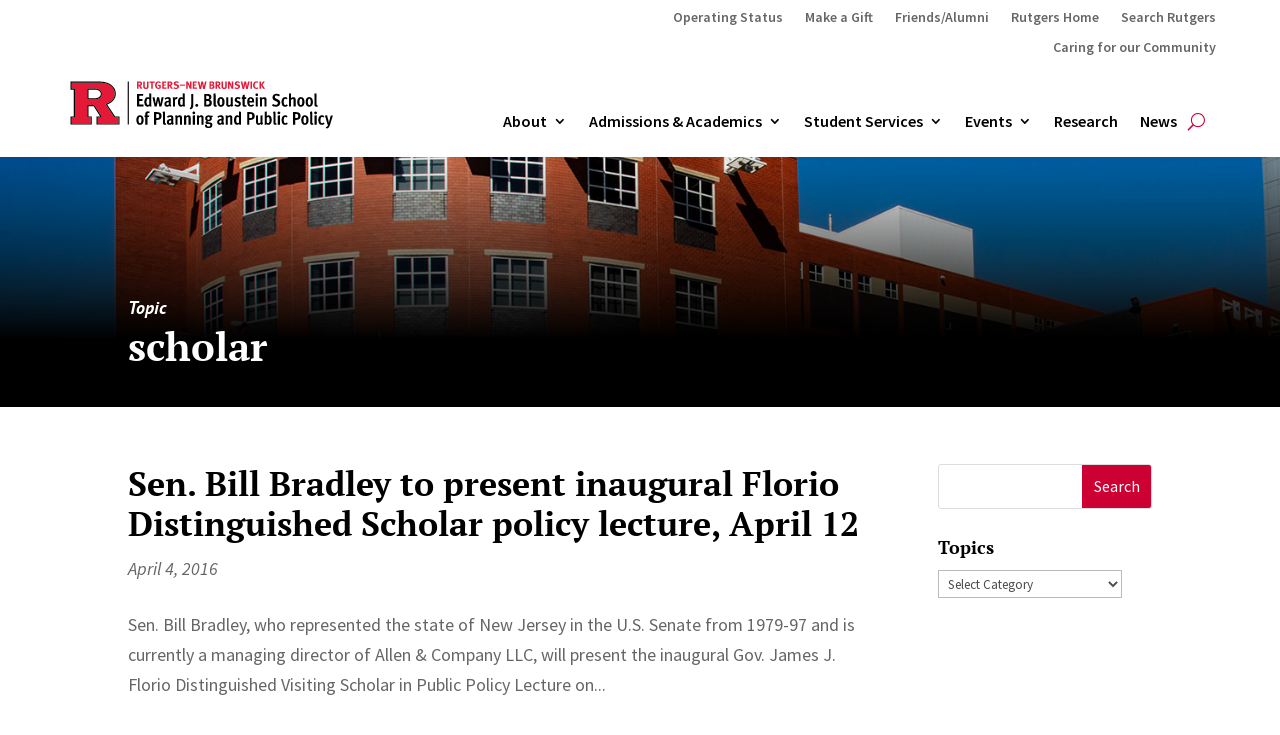

--- FILE ---
content_type: text/html; charset=UTF-8
request_url: https://bloustein.rutgers.edu/tag/scholar/
body_size: 159902
content:
<!DOCTYPE html>
<html lang="en-US">
<head>
	<meta charset="UTF-8" />
<meta http-equiv="X-UA-Compatible" content="IE=edge">
	<link rel="pingback" href="https://bloustein.rutgers.edu/xmlrpc.php" />

	<script type="text/javascript">
		document.documentElement.className = 'js';
	</script>
	
	<title>scholar | Edward J. Bloustein School of Planning &amp; Public Policy</title>
<link rel="preconnect" href="https://fonts.gstatic.com" crossorigin /><meta name='robots' content='max-image-preview:large' />
<script type="text/javascript">
			let jqueryParams=[],jQuery=function(r){return jqueryParams=[...jqueryParams,r],jQuery},$=function(r){return jqueryParams=[...jqueryParams,r],$};window.jQuery=jQuery,window.$=jQuery;let customHeadScripts=!1;jQuery.fn=jQuery.prototype={},$.fn=jQuery.prototype={},jQuery.noConflict=function(r){if(window.jQuery)return jQuery=window.jQuery,$=window.jQuery,customHeadScripts=!0,jQuery.noConflict},jQuery.ready=function(r){jqueryParams=[...jqueryParams,r]},$.ready=function(r){jqueryParams=[...jqueryParams,r]},jQuery.load=function(r){jqueryParams=[...jqueryParams,r]},$.load=function(r){jqueryParams=[...jqueryParams,r]},jQuery.fn.ready=function(r){jqueryParams=[...jqueryParams,r]},$.fn.ready=function(r){jqueryParams=[...jqueryParams,r]};</script><link rel="alternate" type="application/rss+xml" title="Edward J. Bloustein School of Planning &amp; Public Policy &raquo; Feed" href="https://bloustein.rutgers.edu/feed/" />
<link rel="alternate" type="application/rss+xml" title="Edward J. Bloustein School of Planning &amp; Public Policy &raquo; Comments Feed" href="https://bloustein.rutgers.edu/comments/feed/" />
<link rel="alternate" type="text/calendar" title="Edward J. Bloustein School of Planning &amp; Public Policy &raquo; iCal Feed" href="https://bloustein.rutgers.edu/events/?ical=1" />
<link rel="alternate" type="application/rss+xml" title="Edward J. Bloustein School of Planning &amp; Public Policy &raquo; scholar Tag Feed" href="https://bloustein.rutgers.edu/tag/scholar/feed/" />
<meta content="Divi Child v.1.0.0" name="generator"/><link rel='stylesheet' id='wp-block-library-css' href='https://bloustein.rutgers.edu/wp-includes/css/dist/block-library/style.min.css?ver=6.8.3' type='text/css' media='all' />
<style id='wp-block-library-theme-inline-css' type='text/css'>
.wp-block-audio :where(figcaption){color:#555;font-size:13px;text-align:center}.is-dark-theme .wp-block-audio :where(figcaption){color:#ffffffa6}.wp-block-audio{margin:0 0 1em}.wp-block-code{border:1px solid #ccc;border-radius:4px;font-family:Menlo,Consolas,monaco,monospace;padding:.8em 1em}.wp-block-embed :where(figcaption){color:#555;font-size:13px;text-align:center}.is-dark-theme .wp-block-embed :where(figcaption){color:#ffffffa6}.wp-block-embed{margin:0 0 1em}.blocks-gallery-caption{color:#555;font-size:13px;text-align:center}.is-dark-theme .blocks-gallery-caption{color:#ffffffa6}:root :where(.wp-block-image figcaption){color:#555;font-size:13px;text-align:center}.is-dark-theme :root :where(.wp-block-image figcaption){color:#ffffffa6}.wp-block-image{margin:0 0 1em}.wp-block-pullquote{border-bottom:4px solid;border-top:4px solid;color:currentColor;margin-bottom:1.75em}.wp-block-pullquote cite,.wp-block-pullquote footer,.wp-block-pullquote__citation{color:currentColor;font-size:.8125em;font-style:normal;text-transform:uppercase}.wp-block-quote{border-left:.25em solid;margin:0 0 1.75em;padding-left:1em}.wp-block-quote cite,.wp-block-quote footer{color:currentColor;font-size:.8125em;font-style:normal;position:relative}.wp-block-quote:where(.has-text-align-right){border-left:none;border-right:.25em solid;padding-left:0;padding-right:1em}.wp-block-quote:where(.has-text-align-center){border:none;padding-left:0}.wp-block-quote.is-large,.wp-block-quote.is-style-large,.wp-block-quote:where(.is-style-plain){border:none}.wp-block-search .wp-block-search__label{font-weight:700}.wp-block-search__button{border:1px solid #ccc;padding:.375em .625em}:where(.wp-block-group.has-background){padding:1.25em 2.375em}.wp-block-separator.has-css-opacity{opacity:.4}.wp-block-separator{border:none;border-bottom:2px solid;margin-left:auto;margin-right:auto}.wp-block-separator.has-alpha-channel-opacity{opacity:1}.wp-block-separator:not(.is-style-wide):not(.is-style-dots){width:100px}.wp-block-separator.has-background:not(.is-style-dots){border-bottom:none;height:1px}.wp-block-separator.has-background:not(.is-style-wide):not(.is-style-dots){height:2px}.wp-block-table{margin:0 0 1em}.wp-block-table td,.wp-block-table th{word-break:normal}.wp-block-table :where(figcaption){color:#555;font-size:13px;text-align:center}.is-dark-theme .wp-block-table :where(figcaption){color:#ffffffa6}.wp-block-video :where(figcaption){color:#555;font-size:13px;text-align:center}.is-dark-theme .wp-block-video :where(figcaption){color:#ffffffa6}.wp-block-video{margin:0 0 1em}:root :where(.wp-block-template-part.has-background){margin-bottom:0;margin-top:0;padding:1.25em 2.375em}
</style>
<style id='global-styles-inline-css' type='text/css'>
:root{--wp--preset--aspect-ratio--square: 1;--wp--preset--aspect-ratio--4-3: 4/3;--wp--preset--aspect-ratio--3-4: 3/4;--wp--preset--aspect-ratio--3-2: 3/2;--wp--preset--aspect-ratio--2-3: 2/3;--wp--preset--aspect-ratio--16-9: 16/9;--wp--preset--aspect-ratio--9-16: 9/16;--wp--preset--color--black: #000000;--wp--preset--color--cyan-bluish-gray: #abb8c3;--wp--preset--color--white: #ffffff;--wp--preset--color--pale-pink: #f78da7;--wp--preset--color--vivid-red: #cf2e2e;--wp--preset--color--luminous-vivid-orange: #ff6900;--wp--preset--color--luminous-vivid-amber: #fcb900;--wp--preset--color--light-green-cyan: #7bdcb5;--wp--preset--color--vivid-green-cyan: #00d084;--wp--preset--color--pale-cyan-blue: #8ed1fc;--wp--preset--color--vivid-cyan-blue: #0693e3;--wp--preset--color--vivid-purple: #9b51e0;--wp--preset--gradient--vivid-cyan-blue-to-vivid-purple: linear-gradient(135deg,rgba(6,147,227,1) 0%,rgb(155,81,224) 100%);--wp--preset--gradient--light-green-cyan-to-vivid-green-cyan: linear-gradient(135deg,rgb(122,220,180) 0%,rgb(0,208,130) 100%);--wp--preset--gradient--luminous-vivid-amber-to-luminous-vivid-orange: linear-gradient(135deg,rgba(252,185,0,1) 0%,rgba(255,105,0,1) 100%);--wp--preset--gradient--luminous-vivid-orange-to-vivid-red: linear-gradient(135deg,rgba(255,105,0,1) 0%,rgb(207,46,46) 100%);--wp--preset--gradient--very-light-gray-to-cyan-bluish-gray: linear-gradient(135deg,rgb(238,238,238) 0%,rgb(169,184,195) 100%);--wp--preset--gradient--cool-to-warm-spectrum: linear-gradient(135deg,rgb(74,234,220) 0%,rgb(151,120,209) 20%,rgb(207,42,186) 40%,rgb(238,44,130) 60%,rgb(251,105,98) 80%,rgb(254,248,76) 100%);--wp--preset--gradient--blush-light-purple: linear-gradient(135deg,rgb(255,206,236) 0%,rgb(152,150,240) 100%);--wp--preset--gradient--blush-bordeaux: linear-gradient(135deg,rgb(254,205,165) 0%,rgb(254,45,45) 50%,rgb(107,0,62) 100%);--wp--preset--gradient--luminous-dusk: linear-gradient(135deg,rgb(255,203,112) 0%,rgb(199,81,192) 50%,rgb(65,88,208) 100%);--wp--preset--gradient--pale-ocean: linear-gradient(135deg,rgb(255,245,203) 0%,rgb(182,227,212) 50%,rgb(51,167,181) 100%);--wp--preset--gradient--electric-grass: linear-gradient(135deg,rgb(202,248,128) 0%,rgb(113,206,126) 100%);--wp--preset--gradient--midnight: linear-gradient(135deg,rgb(2,3,129) 0%,rgb(40,116,252) 100%);--wp--preset--font-size--small: 13px;--wp--preset--font-size--medium: 20px;--wp--preset--font-size--large: 36px;--wp--preset--font-size--x-large: 42px;--wp--preset--spacing--20: 0.44rem;--wp--preset--spacing--30: 0.67rem;--wp--preset--spacing--40: 1rem;--wp--preset--spacing--50: 1.5rem;--wp--preset--spacing--60: 2.25rem;--wp--preset--spacing--70: 3.38rem;--wp--preset--spacing--80: 5.06rem;--wp--preset--shadow--natural: 6px 6px 9px rgba(0, 0, 0, 0.2);--wp--preset--shadow--deep: 12px 12px 50px rgba(0, 0, 0, 0.4);--wp--preset--shadow--sharp: 6px 6px 0px rgba(0, 0, 0, 0.2);--wp--preset--shadow--outlined: 6px 6px 0px -3px rgba(255, 255, 255, 1), 6px 6px rgba(0, 0, 0, 1);--wp--preset--shadow--crisp: 6px 6px 0px rgba(0, 0, 0, 1);}:root { --wp--style--global--content-size: 823px;--wp--style--global--wide-size: 1080px; }:where(body) { margin: 0; }.wp-site-blocks > .alignleft { float: left; margin-right: 2em; }.wp-site-blocks > .alignright { float: right; margin-left: 2em; }.wp-site-blocks > .aligncenter { justify-content: center; margin-left: auto; margin-right: auto; }:where(.is-layout-flex){gap: 0.5em;}:where(.is-layout-grid){gap: 0.5em;}.is-layout-flow > .alignleft{float: left;margin-inline-start: 0;margin-inline-end: 2em;}.is-layout-flow > .alignright{float: right;margin-inline-start: 2em;margin-inline-end: 0;}.is-layout-flow > .aligncenter{margin-left: auto !important;margin-right: auto !important;}.is-layout-constrained > .alignleft{float: left;margin-inline-start: 0;margin-inline-end: 2em;}.is-layout-constrained > .alignright{float: right;margin-inline-start: 2em;margin-inline-end: 0;}.is-layout-constrained > .aligncenter{margin-left: auto !important;margin-right: auto !important;}.is-layout-constrained > :where(:not(.alignleft):not(.alignright):not(.alignfull)){max-width: var(--wp--style--global--content-size);margin-left: auto !important;margin-right: auto !important;}.is-layout-constrained > .alignwide{max-width: var(--wp--style--global--wide-size);}body .is-layout-flex{display: flex;}.is-layout-flex{flex-wrap: wrap;align-items: center;}.is-layout-flex > :is(*, div){margin: 0;}body .is-layout-grid{display: grid;}.is-layout-grid > :is(*, div){margin: 0;}body{padding-top: 0px;padding-right: 0px;padding-bottom: 0px;padding-left: 0px;}:root :where(.wp-element-button, .wp-block-button__link){background-color: #32373c;border-width: 0;color: #fff;font-family: inherit;font-size: inherit;line-height: inherit;padding: calc(0.667em + 2px) calc(1.333em + 2px);text-decoration: none;}.has-black-color{color: var(--wp--preset--color--black) !important;}.has-cyan-bluish-gray-color{color: var(--wp--preset--color--cyan-bluish-gray) !important;}.has-white-color{color: var(--wp--preset--color--white) !important;}.has-pale-pink-color{color: var(--wp--preset--color--pale-pink) !important;}.has-vivid-red-color{color: var(--wp--preset--color--vivid-red) !important;}.has-luminous-vivid-orange-color{color: var(--wp--preset--color--luminous-vivid-orange) !important;}.has-luminous-vivid-amber-color{color: var(--wp--preset--color--luminous-vivid-amber) !important;}.has-light-green-cyan-color{color: var(--wp--preset--color--light-green-cyan) !important;}.has-vivid-green-cyan-color{color: var(--wp--preset--color--vivid-green-cyan) !important;}.has-pale-cyan-blue-color{color: var(--wp--preset--color--pale-cyan-blue) !important;}.has-vivid-cyan-blue-color{color: var(--wp--preset--color--vivid-cyan-blue) !important;}.has-vivid-purple-color{color: var(--wp--preset--color--vivid-purple) !important;}.has-black-background-color{background-color: var(--wp--preset--color--black) !important;}.has-cyan-bluish-gray-background-color{background-color: var(--wp--preset--color--cyan-bluish-gray) !important;}.has-white-background-color{background-color: var(--wp--preset--color--white) !important;}.has-pale-pink-background-color{background-color: var(--wp--preset--color--pale-pink) !important;}.has-vivid-red-background-color{background-color: var(--wp--preset--color--vivid-red) !important;}.has-luminous-vivid-orange-background-color{background-color: var(--wp--preset--color--luminous-vivid-orange) !important;}.has-luminous-vivid-amber-background-color{background-color: var(--wp--preset--color--luminous-vivid-amber) !important;}.has-light-green-cyan-background-color{background-color: var(--wp--preset--color--light-green-cyan) !important;}.has-vivid-green-cyan-background-color{background-color: var(--wp--preset--color--vivid-green-cyan) !important;}.has-pale-cyan-blue-background-color{background-color: var(--wp--preset--color--pale-cyan-blue) !important;}.has-vivid-cyan-blue-background-color{background-color: var(--wp--preset--color--vivid-cyan-blue) !important;}.has-vivid-purple-background-color{background-color: var(--wp--preset--color--vivid-purple) !important;}.has-black-border-color{border-color: var(--wp--preset--color--black) !important;}.has-cyan-bluish-gray-border-color{border-color: var(--wp--preset--color--cyan-bluish-gray) !important;}.has-white-border-color{border-color: var(--wp--preset--color--white) !important;}.has-pale-pink-border-color{border-color: var(--wp--preset--color--pale-pink) !important;}.has-vivid-red-border-color{border-color: var(--wp--preset--color--vivid-red) !important;}.has-luminous-vivid-orange-border-color{border-color: var(--wp--preset--color--luminous-vivid-orange) !important;}.has-luminous-vivid-amber-border-color{border-color: var(--wp--preset--color--luminous-vivid-amber) !important;}.has-light-green-cyan-border-color{border-color: var(--wp--preset--color--light-green-cyan) !important;}.has-vivid-green-cyan-border-color{border-color: var(--wp--preset--color--vivid-green-cyan) !important;}.has-pale-cyan-blue-border-color{border-color: var(--wp--preset--color--pale-cyan-blue) !important;}.has-vivid-cyan-blue-border-color{border-color: var(--wp--preset--color--vivid-cyan-blue) !important;}.has-vivid-purple-border-color{border-color: var(--wp--preset--color--vivid-purple) !important;}.has-vivid-cyan-blue-to-vivid-purple-gradient-background{background: var(--wp--preset--gradient--vivid-cyan-blue-to-vivid-purple) !important;}.has-light-green-cyan-to-vivid-green-cyan-gradient-background{background: var(--wp--preset--gradient--light-green-cyan-to-vivid-green-cyan) !important;}.has-luminous-vivid-amber-to-luminous-vivid-orange-gradient-background{background: var(--wp--preset--gradient--luminous-vivid-amber-to-luminous-vivid-orange) !important;}.has-luminous-vivid-orange-to-vivid-red-gradient-background{background: var(--wp--preset--gradient--luminous-vivid-orange-to-vivid-red) !important;}.has-very-light-gray-to-cyan-bluish-gray-gradient-background{background: var(--wp--preset--gradient--very-light-gray-to-cyan-bluish-gray) !important;}.has-cool-to-warm-spectrum-gradient-background{background: var(--wp--preset--gradient--cool-to-warm-spectrum) !important;}.has-blush-light-purple-gradient-background{background: var(--wp--preset--gradient--blush-light-purple) !important;}.has-blush-bordeaux-gradient-background{background: var(--wp--preset--gradient--blush-bordeaux) !important;}.has-luminous-dusk-gradient-background{background: var(--wp--preset--gradient--luminous-dusk) !important;}.has-pale-ocean-gradient-background{background: var(--wp--preset--gradient--pale-ocean) !important;}.has-electric-grass-gradient-background{background: var(--wp--preset--gradient--electric-grass) !important;}.has-midnight-gradient-background{background: var(--wp--preset--gradient--midnight) !important;}.has-small-font-size{font-size: var(--wp--preset--font-size--small) !important;}.has-medium-font-size{font-size: var(--wp--preset--font-size--medium) !important;}.has-large-font-size{font-size: var(--wp--preset--font-size--large) !important;}.has-x-large-font-size{font-size: var(--wp--preset--font-size--x-large) !important;}
:where(.wp-block-post-template.is-layout-flex){gap: 1.25em;}:where(.wp-block-post-template.is-layout-grid){gap: 1.25em;}
:where(.wp-block-columns.is-layout-flex){gap: 2em;}:where(.wp-block-columns.is-layout-grid){gap: 2em;}
:root :where(.wp-block-pullquote){font-size: 1.5em;line-height: 1.6;}
</style>
<link rel='stylesheet' id='divi-style-parent-css' href='https://bloustein.rutgers.edu/wp-content/themes/Divi/style-static.min.css?ver=4.27.4' type='text/css' media='all' />
<link rel='stylesheet' id='divi-style-css' href='https://bloustein.rutgers.edu/wp-content/themes/divi-child/style.css?ver=4.27.4' type='text/css' media='all' />
<link rel="https://api.w.org/" href="https://bloustein.rutgers.edu/wp-json/" /><link rel="alternate" title="JSON" type="application/json" href="https://bloustein.rutgers.edu/wp-json/wp/v2/tags/168" /><link rel="EditURI" type="application/rsd+xml" title="RSD" href="https://bloustein.rutgers.edu/xmlrpc.php?rsd" />
<meta name="generator" content="WordPress 6.8.3" />
<meta name="tec-api-version" content="v1"><meta name="tec-api-origin" content="https://bloustein.rutgers.edu"><link rel="alternate" href="https://bloustein.rutgers.edu/wp-json/tribe/events/v1/events/?tags=scholar" /><meta name="viewport" content="width=device-width, initial-scale=1.0, maximum-scale=1.0, user-scalable=0" /><style type="text/css">.broken_link, a.broken_link {
color: #007fac;
}</style><style type="text/css" id="custom-background-css">
body.custom-background { background-color: #ffffff; }
</style>
	<!-- Google tag (gtag.js) -->
<script async src="https://www.googletagmanager.com/gtag/js?id=G-YGLWDXH2GH"></script>
<script>
  window.dataLayer = window.dataLayer || [];
  function gtag(){dataLayer.push(arguments);}
  gtag('js', new Date());

  gtag('config', 'G-YGLWDXH2GH');
</script>


<!-- Google Tag Manager -->
<script>(function(w,d,s,l,i){w[l]=w[l]||[];w[l].push({'gtm.start':
new Date().getTime(),event:'gtm.js'});var f=d.getElementsByTagName(s)[0],
j=d.createElement(s),dl=l!='dataLayer'?'&l='+l:'';j.async=true;j.src=
'https://www.googletagmanager.com/gtm.js?id='+i+dl;f.parentNode.insertBefore(j,f);
})(window,document,'script','dataLayer','GTM-KBD6HXT');</script>
<!-- End Google Tag Manager -->




<script>
    jQuery(document).ready(function($){
        
	$(window).on('load', function(){
		let getParam = window.location.hash.substr(1);
		if( getParam === 'certificates' ){
			setTimeout(function() {
				$('.et_pb_menu_page_id-46944').addClass('current-menu-item current-menu-ancestor current_page_item')				
			}, 500);
		}		
	})
            
    })    
</script>

<script >
    jQuery(function($) {
        $(document).ready(function() {
            $("body ul.et_mobile_menu li.menu-item-has-children, body ul.et_mobile_menu  li.page_item_has_children").append('<a href="#" class="mobile-toggle"></a>');
            $('ul.et_mobile_menu li.menu-item-has-children .mobile-toggle, ul.et_mobile_menu li.page_item_has_children .mobile-toggle').click(function(event) {
                event.preventDefault();
                $(this).parent('li').toggleClass('dt-open');
                $(this).parent('li').find('ul.children').first().toggleClass('visible');
                $(this).parent('li').find('ul.sub-menu').first().toggleClass('visible');
            });
            iconFINAL = 'P';
            $('body ul.et_mobile_menu li.menu-item-has-children, body ul.et_mobile_menu li.page_item_has_children').attr('data-icon', iconFINAL);
            $('.mobile-toggle').on('mouseover', function() {
                $(this).parent().addClass('is-hover');
            }).on('mouseout', function() {
                $(this).parent().removeClass('is-hover');
            })
        });
    }); 
</script>

<link rel="stylesheet" href="https://cdnjs.cloudflare.com/ajax/libs/font-awesome/6.4.2/css/all.min.css" integrity="sha512-z3gLpd7yknf1YoNbCzqRKc4qyor8gaKU1qmn+CShxbuBusANI9QpRohGBreCFkKxLhei6S9CQXFEbbKuqLg0DA==" crossorigin="anonymous" referrerpolicy="no-referrer">


<script type="text/javascript">
var AllEle=document.getElementsByTagName("html")[0];
AllEle.style.display="none";
document.addEventListener("DOMContentLoaded",function(event){ AllEle.style.display="block"; });
</script>

<script>
document.addEventListener("DOMContentLoaded", function() {
  // Wait a bit to ensure Divi has built the header
  setTimeout(function() {
    document.querySelectorAll('.et_pb_menu__search-button').forEach(function(btn) {
      if (!btn.getAttribute('aria-label')) {
        btn.setAttribute('aria-label', 'Open search');
        btn.setAttribute('title', 'Open search');
      }
    });
  }, 1000); // 1 second delay
});
</script>



<link rel="icon" href="https://bloustein.rutgers.edu/wp-content/uploads/2024/02/cropped-Rutgers-R-favicon-32x32.png" sizes="32x32" />
<link rel="icon" href="https://bloustein.rutgers.edu/wp-content/uploads/2024/02/cropped-Rutgers-R-favicon-192x192.png" sizes="192x192" />
<link rel="apple-touch-icon" href="https://bloustein.rutgers.edu/wp-content/uploads/2024/02/cropped-Rutgers-R-favicon-180x180.png" />
<meta name="msapplication-TileImage" content="https://bloustein.rutgers.edu/wp-content/uploads/2024/02/cropped-Rutgers-R-favicon-270x270.png" />
<style id="et-divi-customizer-global-cached-inline-styles">body,.et_pb_column_1_2 .et_quote_content blockquote cite,.et_pb_column_1_2 .et_link_content a.et_link_main_url,.et_pb_column_1_3 .et_quote_content blockquote cite,.et_pb_column_3_8 .et_quote_content blockquote cite,.et_pb_column_1_4 .et_quote_content blockquote cite,.et_pb_blog_grid .et_quote_content blockquote cite,.et_pb_column_1_3 .et_link_content a.et_link_main_url,.et_pb_column_3_8 .et_link_content a.et_link_main_url,.et_pb_column_1_4 .et_link_content a.et_link_main_url,.et_pb_blog_grid .et_link_content a.et_link_main_url,body .et_pb_bg_layout_light .et_pb_post p,body .et_pb_bg_layout_dark .et_pb_post p{font-size:18px}.et_pb_slide_content,.et_pb_best_value{font-size:20px}body{color:#444444}h1,h2,h3,h4,h5,h6{color:#000000}#et_search_icon:hover,.mobile_menu_bar:before,.mobile_menu_bar:after,.et_toggle_slide_menu:after,.et-social-icon a:hover,.et_pb_sum,.et_pb_pricing li a,.et_pb_pricing_table_button,.et_overlay:before,.entry-summary p.price ins,.et_pb_member_social_links a:hover,.et_pb_widget li a:hover,.et_pb_filterable_portfolio .et_pb_portfolio_filters li a.active,.et_pb_filterable_portfolio .et_pb_portofolio_pagination ul li a.active,.et_pb_gallery .et_pb_gallery_pagination ul li a.active,.wp-pagenavi span.current,.wp-pagenavi a:hover,.nav-single a,.tagged_as a,.posted_in a{color:#cc0033}.et_pb_contact_submit,.et_password_protected_form .et_submit_button,.et_pb_bg_layout_light .et_pb_newsletter_button,.comment-reply-link,.form-submit .et_pb_button,.et_pb_bg_layout_light .et_pb_promo_button,.et_pb_bg_layout_light .et_pb_more_button,.et_pb_contact p input[type="checkbox"]:checked+label i:before,.et_pb_bg_layout_light.et_pb_module.et_pb_button{color:#cc0033}.footer-widget h4{color:#cc0033}.et-search-form,.nav li ul,.et_mobile_menu,.footer-widget li:before,.et_pb_pricing li:before,blockquote{border-color:#cc0033}.et_pb_counter_amount,.et_pb_featured_table .et_pb_pricing_heading,.et_quote_content,.et_link_content,.et_audio_content,.et_pb_post_slider.et_pb_bg_layout_dark,.et_slide_in_menu_container,.et_pb_contact p input[type="radio"]:checked+label i:before{background-color:#cc0033}.container,.et_pb_row,.et_pb_slider .et_pb_container,.et_pb_fullwidth_section .et_pb_title_container,.et_pb_fullwidth_section .et_pb_title_featured_container,.et_pb_fullwidth_header:not(.et_pb_fullscreen) .et_pb_fullwidth_header_container{max-width:1280px}.et_boxed_layout #page-container,.et_boxed_layout.et_non_fixed_nav.et_transparent_nav #page-container #top-header,.et_boxed_layout.et_non_fixed_nav.et_transparent_nav #page-container #main-header,.et_fixed_nav.et_boxed_layout #page-container #top-header,.et_fixed_nav.et_boxed_layout #page-container #main-header,.et_boxed_layout #page-container .container,.et_boxed_layout #page-container .et_pb_row{max-width:1440px}a{color:#cc0033}#main-header,#main-header .nav li ul,.et-search-form,#main-header .et_mobile_menu{background-color:#cc0033}#main-header .nav li ul{background-color:#ffffff}.et_secondary_nav_enabled #page-container #top-header{background-color:#000000!important}#et-secondary-nav li ul{background-color:#000000}.et_header_style_centered .mobile_nav .select_page,.et_header_style_split .mobile_nav .select_page,.et_nav_text_color_light #top-menu>li>a,.et_nav_text_color_dark #top-menu>li>a,#top-menu a,.et_mobile_menu li a,.et_nav_text_color_light .et_mobile_menu li a,.et_nav_text_color_dark .et_mobile_menu li a,#et_search_icon:before,.et_search_form_container input,span.et_close_search_field:after,#et-top-navigation .et-cart-info{color:#ffffff}.et_search_form_container input::-moz-placeholder{color:#ffffff}.et_search_form_container input::-webkit-input-placeholder{color:#ffffff}.et_search_form_container input:-ms-input-placeholder{color:#ffffff}#main-header .nav li ul a{color:#000000}#top-header,#top-header a,#et-secondary-nav li li a,#top-header .et-social-icon a:before{font-size:14px}#top-menu li a{font-size:18px}body.et_vertical_nav .container.et_search_form_container .et-search-form input{font-size:18px!important}#top-menu li a,.et_search_form_container input{font-weight:bold;font-style:normal;text-transform:none;text-decoration:none}.et_search_form_container input::-moz-placeholder{font-weight:bold;font-style:normal;text-transform:none;text-decoration:none}.et_search_form_container input::-webkit-input-placeholder{font-weight:bold;font-style:normal;text-transform:none;text-decoration:none}.et_search_form_container input:-ms-input-placeholder{font-weight:bold;font-style:normal;text-transform:none;text-decoration:none}#top-menu li.current-menu-ancestor>a,#top-menu li.current-menu-item>a,#top-menu li.current_page_item>a{color:#000000}#main-footer{background-color:#828282}#main-footer .footer-widget h4,#main-footer .widget_block h1,#main-footer .widget_block h2,#main-footer .widget_block h3,#main-footer .widget_block h4,#main-footer .widget_block h5,#main-footer .widget_block h6{color:#cc0033}.footer-widget li:before{border-color:#cc0033}.footer-widget .et_pb_widget div,.footer-widget .et_pb_widget ul,.footer-widget .et_pb_widget ol,.footer-widget .et_pb_widget label{line-height:1.7em}#footer-widgets .footer-widget li:before{top:12.3px}#et-footer-nav .bottom-nav li.current-menu-item a{color:#cc0033}#footer-info,#footer-info a{color:#ffffff}#footer-bottom .et-social-icon a{color:#ffffff}body .et_pb_button{border-color:#cc0033;border-radius:0px}body.et_pb_button_helper_class .et_pb_button,body.et_pb_button_helper_class .et_pb_module.et_pb_button{color:#000000}body .et_pb_bg_layout_light.et_pb_button:hover,body .et_pb_bg_layout_light .et_pb_button:hover,body .et_pb_button:hover{color:#ffffff!important;background-color:#cc0033;border-color:#cc0033!important;border-radius:0px}h1,h2,h3,h4,h5,h6,.et_quote_content blockquote p,.et_pb_slide_description .et_pb_slide_title{font-weight:bold;font-style:normal;text-transform:none;text-decoration:none;line-height:1.2em}body.home-posts #left-area .et_pb_post .post-meta,body.archive #left-area .et_pb_post .post-meta,body.search #left-area .et_pb_post .post-meta,body.single #left-area .et_pb_post .post-meta{line-height:1.3em}body.home-posts #left-area .et_pb_post .post-meta,body.archive #left-area .et_pb_post .post-meta,body.search #left-area .et_pb_post .post-meta,body.single #left-area .et_pb_post .post-meta{font-weight:normal;font-style:italic;text-transform:none;text-decoration:none}body.home-posts #left-area .et_pb_post h2,body.archive #left-area .et_pb_post h2,body.search #left-area .et_pb_post h2,body.single .et_post_meta_wrapper h1{line-height:1.5em}@media only screen and (min-width:981px){.et_header_style_left #et-top-navigation,.et_header_style_split #et-top-navigation{padding:75px 0 0 0}.et_header_style_left #et-top-navigation nav>ul>li>a,.et_header_style_split #et-top-navigation nav>ul>li>a{padding-bottom:75px}.et_header_style_split .centered-inline-logo-wrap{width:150px;margin:-150px 0}.et_header_style_split .centered-inline-logo-wrap #logo{max-height:150px}.et_pb_svg_logo.et_header_style_split .centered-inline-logo-wrap #logo{height:150px}.et_header_style_centered #top-menu>li>a{padding-bottom:27px}.et_header_style_slide #et-top-navigation,.et_header_style_fullscreen #et-top-navigation{padding:66px 0 66px 0!important}.et_header_style_centered #main-header .logo_container{height:150px}.et_header_style_centered #logo{max-height:100%}.et_pb_svg_logo.et_header_style_centered #logo{height:100%}.et_header_style_centered.et_hide_primary_logo #main-header:not(.et-fixed-header) .logo_container,.et_header_style_centered.et_hide_fixed_logo #main-header.et-fixed-header .logo_container{height:27px}.et_header_style_left .et-fixed-header #et-top-navigation,.et_header_style_split .et-fixed-header #et-top-navigation{padding:60px 0 0 0}.et_header_style_left .et-fixed-header #et-top-navigation nav>ul>li>a,.et_header_style_split .et-fixed-header #et-top-navigation nav>ul>li>a{padding-bottom:60px}.et_header_style_centered header#main-header.et-fixed-header .logo_container{height:120px}.et_header_style_split #main-header.et-fixed-header .centered-inline-logo-wrap{width:120px;margin:-120px 0}.et_header_style_split .et-fixed-header .centered-inline-logo-wrap #logo{max-height:120px}.et_pb_svg_logo.et_header_style_split .et-fixed-header .centered-inline-logo-wrap #logo{height:120px}.et_header_style_slide .et-fixed-header #et-top-navigation,.et_header_style_fullscreen .et-fixed-header #et-top-navigation{padding:51px 0 51px 0!important}.et_fixed_nav #page-container .et-fixed-header#top-header{background-color:#000000!important}.et_fixed_nav #page-container .et-fixed-header#top-header #et-secondary-nav li ul{background-color:#000000}.et-fixed-header #top-menu a,.et-fixed-header #et_search_icon:before,.et-fixed-header #et_top_search .et-search-form input,.et-fixed-header .et_search_form_container input,.et-fixed-header .et_close_search_field:after,.et-fixed-header #et-top-navigation .et-cart-info{color:#ffffff!important}.et-fixed-header .et_search_form_container input::-moz-placeholder{color:#ffffff!important}.et-fixed-header .et_search_form_container input::-webkit-input-placeholder{color:#ffffff!important}.et-fixed-header .et_search_form_container input:-ms-input-placeholder{color:#ffffff!important}.et-fixed-header #top-menu li.current-menu-ancestor>a,.et-fixed-header #top-menu li.current-menu-item>a,.et-fixed-header #top-menu li.current_page_item>a{color:#000000!important}body.home-posts #left-area .et_pb_post .post-meta,body.archive #left-area .et_pb_post .post-meta,body.search #left-area .et_pb_post .post-meta,body.single #left-area .et_pb_post .post-meta{font-size:16px}}@media only screen and (min-width:1600px){.et_pb_row{padding:32px 0}.et_pb_section{padding:64px 0}.single.et_pb_pagebuilder_layout.et_full_width_page .et_post_meta_wrapper{padding-top:96px}.et_pb_fullwidth_section{padding:0}}h1,h1.et_pb_contact_main_title,.et_pb_title_container h1{font-size:40px}h2,.product .related h2,.et_pb_column_1_2 .et_quote_content blockquote p{font-size:34px}h3{font-size:29px}h4,.et_pb_circle_counter h3,.et_pb_number_counter h3,.et_pb_column_1_3 .et_pb_post h2,.et_pb_column_1_4 .et_pb_post h2,.et_pb_blog_grid h2,.et_pb_column_1_3 .et_quote_content blockquote p,.et_pb_column_3_8 .et_quote_content blockquote p,.et_pb_column_1_4 .et_quote_content blockquote p,.et_pb_blog_grid .et_quote_content blockquote p,.et_pb_column_1_3 .et_link_content h2,.et_pb_column_3_8 .et_link_content h2,.et_pb_column_1_4 .et_link_content h2,.et_pb_blog_grid .et_link_content h2,.et_pb_column_1_3 .et_audio_content h2,.et_pb_column_3_8 .et_audio_content h2,.et_pb_column_1_4 .et_audio_content h2,.et_pb_blog_grid .et_audio_content h2,.et_pb_column_3_8 .et_pb_audio_module_content h2,.et_pb_column_1_3 .et_pb_audio_module_content h2,.et_pb_gallery_grid .et_pb_gallery_item h3,.et_pb_portfolio_grid .et_pb_portfolio_item h2,.et_pb_filterable_portfolio_grid .et_pb_portfolio_item h2{font-size:24px}h5{font-size:21px}h6{font-size:18px}.et_pb_slide_description .et_pb_slide_title{font-size:61px}.et_pb_gallery_grid .et_pb_gallery_item h3,.et_pb_portfolio_grid .et_pb_portfolio_item h2,.et_pb_filterable_portfolio_grid .et_pb_portfolio_item h2,.et_pb_column_1_4 .et_pb_audio_module_content h2{font-size:21px}	h1,h2,h3,h4,h5,h6{font-family:'PT Serif',Georgia,"Times New Roman",serif}body,input,textarea,select{font-family:'Source Sans Pro',Helvetica,Arial,Lucida,sans-serif}#main-header,#et-top-navigation{font-family:'Source Sans Pro',Helvetica,Arial,Lucida,sans-serif}#top-header .container{font-family:'Source Sans Pro',Helvetica,Arial,Lucida,sans-serif}#left-area .post-meta{color:#fff}.mobile_menu_bar:before{color:#FFFFFF}.et_pb_scroll_top.et-pb-icon{text-align:center;background:#ebb600;text-decoration:none;position:fixed;z-index:99999;bottom:25px;right:25px;-webkit-border-top-left-radius:0;-webkit-border-bottom-left-radius:0px;-moz-border-radius-topleft:0px;-moz-border-radius-bottomleft:0px;border-top-left-radius:0px;border-bottom-left-radius:0px;display:none;cursor:pointer;font-size:30px;padding:5px;color:#000}#top-menu-nav #top-menu a:hover,#mobile_menu_slide a:hover{opacity:1!important}#et-top-navigation{padding-left:0px}.single-post div#main-content ol,.single-post div#main-content ul{margin-top:20px}.single-post div#main-content h1,.single-post div#main-content h2,.single-post div#main-content h3,.single-post div#main-content h4,.single-post div#main-content h5,.single-post div#main-content h6{margin-top:20px!important}.stat-dollar .percent-value:before{content:'$'}.stat-rank .percent-value:before{content:'#'}.stat-plus .percent-value:after{content:'+'}p{padding-bottom:20px!important}@media screen and (min-width:965px){.et_pb_menu li.mega-menu>ul>li>a:first-child{font-size:1.3em!important;border-bottom:0px solid #cc0033}}li.mega-menu.mega-menu-parent li li li{padding-left:10px!important}#page-container .mega-menu .sub-menu .sub-menu .sub-menu .tertiary a{color:#cc0033!important}.wp-caption p.wp-caption-text{font-size:13px;line-height:1.2em;font-style:italic}.pa-inline-buttons .et_pb_button_module_wrapper{display:inline-block}body.et-db .custom-menu.et_pb_menu ul li.current-menu-item>a{color:#CC0033!important}#et_mobile_nav_menu .mobile_nav.opened .mobile_menu_bar::before,.et_pb_module.et_pb_menu .et_mobile_nav_menu .mobile_nav.opened .mobile_menu_bar::before{content:'\4d'}ul.et_mobile_menu li.menu-item-has-children .mobile-toggle,ul.et_mobile_menu li.page_item_has_children .mobile-toggle,.et-db #et-boc .et-l ul.et_mobile_menu li.menu-item-has-children .mobile-toggle,.et-db #et-boc .et-l ul.et_mobile_menu li.page_item_has_children .mobile-toggle{width:50px;height:100%;padding:0px!important;max-height:44px;border:none;position:absolute;right:0px;top:0px;z-index:999;font-size:20px;background-color:transparent}ul.et_mobile_menu>li.menu-item-has-children,ul.et_mobile_menu>li.page_item_has_children,ul.et_mobile_menu>li.menu-item-has-children .sub-menu li.menu-item-has-children,.et-db #et-boc .et-l ul.et_mobile_menu>li.menu-item-has-children,.et-db #et-boc .et-l ul.et_mobile_menu>li.page_item_has_children,.et-db #et-boc .et-l ul.et_mobile_menu>li.menu-item-has-children .sub-menu li.menu-item-has-children{position:relative}.et_mobile_menu .menu-item-has-children>a,.et-db #et-boc .et-l .et_mobile_menu .menu-item-has-children>a{background-color:transparent}ul.et_mobile_menu .menu-item-has-children .sub-menu,#main-header ul.et_mobile_menu .menu-item-has-children .sub-menu,.et-db #et-boc .et-l ul.et_mobile_menu .menu-item-has-children .sub-menu,.et-db #main-header ul.et_mobile_menu .menu-item-has-children .sub-menu{display:none!important;visibility:hidden!important}ul.et_mobile_menu .menu-item-has-children .sub-menu.visible,#main-header ul.et_mobile_menu .menu-item-has-children .sub-menu.visible,.et-db #et-boc .et-l ul.et_mobile_menu .menu-item-has-children .sub-menu.visible,.et-db #main-header ul.et_mobile_menu .menu-item-has-children .sub-menu.visible{display:block!important;visibility:visible!important}ul.et_mobile_menu li.menu-item-has-children .mobile-toggle,.et-db #et-boc .et-l ul.et_mobile_menu li.menu-item-has-children .mobile-toggle{text-align:center;opacity:1}ul.et_mobile_menu li.menu-item-has-children .mobile-toggle::after,.et-db #et-boc .et-l ul.et_mobile_menu li.menu-item-has-children .mobile-toggle::after{top:10px;position:relative;font-family:"ETModules";content:'\33';color:#cc0033;border-radius:50%;padding:3px}ul.et_mobile_menu li.menu-item-has-children.dt-open>.mobile-toggle::after,.et-db #et-boc .et-l ul.et_mobile_menu li.menu-item-has-children.dt-open>.mobile-toggle::after{content:'\32'}.et_pb_menu_0.et_pb_menu .et_mobile_menu:after{position:absolute;right:5%;margin-left:-20px;top:-14px;width:0;height:0;content:'';border-left:20px solid transparent;border-right:20px solid transparent;border-bottom:20px solid #ffffff}.mobile_menu_bar{position:relative;display:block;bottom:10px;line-height:0}.et_pb_menu_0.et_pb_menu .et_mobile_menu,.et_pb_menu_0.et_pb_menu .et_mobile_menu ul{background-color:#ffffff!important;border-radius:10px}@media screen and (max-width:768px){.et_pb_menu .et_pb_menu__icon{margin-bottom:15px}}@media screen and (max-width:768px){.et_builder_inner_content.has_et_pb_sticky{z-index:0}}.custom-menu.et_pb_menu .et_pb_menu__search-input{width:80vw;position:absolute;right:20px;background-color:#ffffff;color:#454d53;padding:10px;box-shadow:0 0 4px 2px rgba(0,0,0,0.2);border:1px;top:75px}@media (min-width:767px){.custom-menu.et_pb_menu .et_pb_menu__search-input{width:66vw;position:absolute;right:20px;background-color:#ffffff;color:#454d53;padding:10px;top:120px}}.et_pb_widget_area_left{border-right:0}@media (max-width:1240px){#et_mobile_nav_menu{display:block}}#top-menu{display:none}.et-social-twitter a.icon:before{content:"\e61b";font-family:"Font Awesome 6 Brands"!important}@media (min-width:768px) and (max-width:1024px){.et_pb_menu_2_tb_header .et_pb_menu__icon.et_pb_menu__search-button{padding-bottom:16px}}.post-type-archive-tribe_events li.mega-menu li li li a{margin-left:10px!important}sup{bottom:0.5em;font-size:.7em}</style></head>
<body class="archive tag tag-scholar tag-168 custom-background wp-theme-Divi wp-child-theme-divi-child et-tb-has-template et-tb-has-header et-tb-has-body et-tb-has-footer tribe-no-js et_pb_button_helper_class et_cover_background et_pb_gutter osx et_pb_gutters3 et_smooth_scroll et_divi_theme et-db">
	<div id="page-container">
<div id="et-boc" class="et-boc">
			
		<header class="et-l et-l--header">
			<div class="et_builder_inner_content et_pb_gutters3">
		<div class="et_pb_section et_pb_section_1_tb_header et_section_regular et_pb_section--with-menu" >
				
				
				
				
				
				
				<div class="et_pb_row et_pb_row_0_tb_header et_pb_row--with-menu">
				<div class="et_pb_column et_pb_column_1_2 et_pb_column_0_tb_header  et_pb_css_mix_blend_mode_passthrough et_pb_column_empty">
				
				
				
				
				
			</div><div class="et_pb_column et_pb_column_1_2 et_pb_column_1_tb_header  et_pb_css_mix_blend_mode_passthrough et-last-child et_pb_column--with-menu">
				
				
				
				
				<div class="et_pb_module et_pb_menu et_pb_menu_0_tb_header et_pb_bg_layout_light  et_pb_text_align_right et_dropdown_animation_fade et_pb_menu--without-logo et_pb_menu--style-left_aligned">
					
					
					
					
					<div class="et_pb_menu_inner_container clearfix">
						
						<div class="et_pb_menu__wrap">
							<div class="et_pb_menu__menu">
								<nav class="et-menu-nav"><ul id="menu-bloustein-top-menu" class="et-menu nav"><li class="et_pb_menu_page_id-56133 menu-item menu-item-type-custom menu-item-object-custom menu-item-56133"><a target="_blank" href="https://www.rutgers.edu/status">Operating Status</a></li>
<li class="et_pb_menu_page_id-49064 menu-item menu-item-type-post_type menu-item-object-page menu-item-49104"><a href="https://bloustein.rutgers.edu/alumni/giving-back/">Make a Gift</a></li>
<li class="et_pb_menu_page_id-49034 menu-item menu-item-type-post_type menu-item-object-page menu-item-49105"><a href="https://bloustein.rutgers.edu/alumni/">Friends/Alumni</a></li>
<li class="et_pb_menu_page_id-41336 menu-item menu-item-type-custom menu-item-object-custom menu-item-41336"><a target="_blank" href="https://rutgers.edu/">Rutgers Home</a></li>
<li class="et_pb_menu_page_id-41337 menu-item menu-item-type-custom menu-item-object-custom menu-item-41337"><a target="_blank" href="https://search.rutgers.edu/">Search Rutgers</a></li>
<li class="et_pb_menu_page_id-60292 menu-item menu-item-type-custom menu-item-object-custom menu-item-60292"><a target="_blank" href="https://newbrunswick.rutgers.edu/caring-for-our-community">Caring for our Community</a></li>
</ul></nav>
							</div>
							
							
							<div class="et_mobile_nav_menu">
				<div class="mobile_nav closed">
					<span class="mobile_menu_bar"></span>
				</div>
			</div>
						</div>
						
					</div>
				</div>
			</div>
				
				
				
				
			</div>
				
				
			</div><div class="et_pb_section et_pb_section_2_tb_header et_pb_sticky_module et_section_regular et_pb_section--with-menu" >
				
				
				
				
				
				
				<div class="et_pb_row et_pb_row_1_tb_header et_pb_equal_columns et_pb_row--with-menu">
				<div class="et_pb_column et_pb_column_1_3 et_pb_column_2_tb_header  et_pb_css_mix_blend_mode_passthrough">
				
				
				
				
				<div class="et_pb_module et_pb_code et_pb_code_0_tb_header et_clickable">
				
				
				
				
				<div class="et_pb_code_inner"><?xml version="1.0" encoding="utf-8"?>
<!-- Generator: Adobe Illustrator 27.4.1, SVG Export Plug-In . SVG Version: 6.00 Build 0)  -->
<svg version="1.1" xmlns="http://www.w3.org/2000/svg" xmlns:xlink="http://www.w3.org/1999/xlink" x="0px" y="0px"
	 viewBox="0 0 450 90" style="enable-background:new 0 0 450 90;" xml:space="preserve">
<style type="text/css">
	.st0{fill:#E31937;}
	.st1{fill:none;stroke:#000000;stroke-width:1.5;stroke-miterlimit:10;}
</style>
<g id="RED-BLACK">
	<g>
		<path class="st0" d="M54.56,44.95l0.91-0.34c7.54-2.84,11.21-7.13,11.21-13.13c0-4.15-1.66-7.53-5.07-10.34
			c-3.61-2.93-8.58-4.42-14.77-4.42c0,0-35.33,0-36.82,0v7.83c0.23,0,1.87,0,4.29,0v38.39h-4.29v7.81h25.11v-7.81H30.7V46.41h9.1
			l10.41,16.54h-5.86v7.81h27.19v-7.81H66.4L54.56,44.95z M47.39,36.69l-0.02,0.02c-1.94,1.52-4.8,2.28-8.5,2.28H30.7V24.56
			c5.56,0,10.07,0,10.07,0c3.15,0,5.59,0.88,7.26,2.61c1.22,1.21,1.84,2.73,1.84,4.53C49.87,33.63,49.04,35.31,47.39,36.69"/>
		<path d="M40.78,24.56c0,0-4.51,0-10.07,0v14.44h8.17c3.7,0,6.56-0.77,8.5-2.28l0.02-0.02c1.65-1.38,2.48-3.07,2.48-5.01
			c0-1.8-0.62-3.32-1.84-4.53C46.37,25.44,43.92,24.56,40.78,24.56 M46.46,35.54L46.46,35.54c-1.68,1.31-4.23,1.97-7.59,1.97h-6.68
			V26.04l8.59,0c2.73,0,4.81,0.73,6.19,2.15l0.02,0.02c0.94,0.93,1.4,2.06,1.4,3.47C48.39,33.18,47.76,34.44,46.46,35.54"/>
		<path d="M67.2,61.46L56.82,45.68c7.53-3.06,11.35-7.83,11.35-14.19c0-4.62-1.84-8.37-5.62-11.49c-3.88-3.15-9.17-4.75-15.7-4.75
			l-38.3,0v10.79c0,0,2.69,0.01,4.29,0.01v35.42H8.54v10.78h28.08V61.46h-4.43V47.89h6.8l8.54,13.57h-4.65v10.78h30.15V61.46H67.2z
			 M71.55,70.76H44.36v-7.81h5.86L39.81,46.41h-9.1v16.54h4.43v7.81H10.03v-7.81h4.29V24.56c-2.41,0-4.06,0-4.29,0v-7.83
			c1.49,0,36.82,0,36.82,0c6.18,0,11.15,1.49,14.77,4.42c3.41,2.81,5.07,6.19,5.07,10.34c0,5.99-3.67,10.28-11.21,13.13l-0.91,0.34
			L66.4,62.95h5.14V70.76z"/>
	</g>
	<line class="st1" x1="84.56" y1="15.29" x2="84.56" y2="72.29"/>
	<g>
		<g>
			<path d="M96.09,48.34V31.73h8.23l-0.34,2.47h-5.06v4.27h4.22v2.45h-4.22v4.9h5.54v2.52H96.09z"/>
			<path d="M112.67,48.34c-0.14-0.31-0.19-0.65-0.22-0.98c-0.62,0.82-1.39,1.22-2.45,1.22c-3.41,0-4.3-3.36-4.3-6.17
				c0-2.71,1.13-6.5,4.44-6.5c0.74,0,1.58,0.34,2.09,0.89c-0.05-0.6-0.1-1.22-0.1-1.82v-4.13l2.71,0.41v13.68
				c0,1.13,0,2.3,0.26,3.41H112.67z M112.14,38.93c-0.34-0.58-0.96-0.79-1.58-0.79c-1.9,0-1.9,2.95-1.9,4.27
				c0,1.27,0.02,3.84,1.82,3.84c0.65,0,1.39-0.29,1.66-0.94V38.93z"/>
			<path d="M128.2,48.39h-2.71l-1.39-6.36c-0.14-0.6-0.36-2.02-0.38-2.38c-0.07,0.34-0.29,1.75-0.43,2.38l-1.42,6.36h-2.64
				l-2.81-12.02l2.71-0.43l1.1,6.12c0.22,1.13,0.38,3,0.41,3.07c0.02-0.12,0.38-2.3,0.58-3.17l1.25-5.81h2.66l1.27,6.05
				c0.14,0.74,0.41,2.64,0.46,2.93c0.02-0.22,0.31-2.18,0.46-2.95l1.03-6.02h2.78L128.2,48.39z"/>
			<path d="M139.83,48.82c-0.6-0.22-1.2-0.86-1.39-1.46c-0.74,0.79-1.61,1.3-2.86,1.3c-2.62,0-3.53-1.8-3.53-3.74
				c0-2.52,1.92-4.13,5.14-4.13c0.19,0,0.38,0,0.65,0.02v-0.89c0-0.72-0.02-1.2-0.26-1.49c-0.22-0.29-0.53-0.41-1.01-0.41
				c-1.2,0-2.35,0.58-3.17,1.32l-1.1-1.87c1.37-0.98,2.98-1.63,4.63-1.63c1.78,0,3.02,0.74,3.43,2.09c0.17,0.5,0.22,1.08,0.22,1.82
				c0,1.42-0.07,4.63-0.07,4.92c0,1.2,0.14,1.85,0.84,2.33L139.83,48.82z M137.81,42.77c-0.22-0.02-0.31-0.02-0.38-0.02
				c-1.92,0-2.62,0.82-2.62,2.04c0,1.03,0.46,1.68,1.34,1.68c0.67,0,1.34-0.46,1.63-1.08L137.81,42.77z"/>
			<path d="M148.64,38.72c-0.24-0.14-0.48-0.24-0.79-0.24c-0.94,0-1.73,0.74-1.73,1.68v8.18h-2.74v-8.93c0-1.49-0.22-2.3-0.36-3
				l2.57-0.55c0.07,0.24,0.29,0.82,0.29,1.51v0.1c0.41-1.08,1.44-1.68,2.5-1.68c0.41,0,0.79,0.14,1.06,0.26L148.64,38.72z"/>
			<path d="M156.8,48.34c-0.14-0.31-0.19-0.65-0.22-0.98c-0.62,0.82-1.39,1.22-2.45,1.22c-3.41,0-4.3-3.36-4.3-6.17
				c0-2.71,1.13-6.5,4.44-6.5c0.74,0,1.58,0.34,2.09,0.89c-0.05-0.6-0.1-1.22-0.1-1.82v-4.13l2.71,0.41v13.68
				c0,1.13,0,2.3,0.26,3.41H156.8z M156.27,38.93c-0.34-0.58-0.96-0.79-1.58-0.79c-1.9,0-1.9,2.95-1.9,4.27
				c0,1.27,0.02,3.84,1.82,3.84c0.65,0,1.39-0.29,1.66-0.94V38.93z"/>
			<path d="M170.09,46.45c0,1.8-0.29,2.83-0.89,3.74c-0.6,0.91-1.51,1.56-2.57,1.99l-1.34-1.61c0.86-0.58,1.34-1.01,1.7-1.87
				c0.26-0.65,0.29-1.54,0.29-3.19V31.73h2.81V46.45z"/>
			<path d="M174.71,48.7c-1.03,0-1.9-0.89-1.9-1.97c0-1.06,0.86-1.92,1.9-1.92s1.92,0.86,1.92,1.92
				C176.63,47.81,175.74,48.7,174.71,48.7z"/>
			<path d="M192.54,47.6c-0.79,0.48-1.63,0.74-3.34,0.74h-4.82V31.73h4.18c1.9,0,2.59,0.22,3.36,0.58c1.2,0.55,2.06,1.9,2.06,3.55
				c0,1.61-0.86,3.12-2.52,3.65c1.99,0.5,3.1,1.82,3.1,3.96C194.56,45.27,193.84,46.83,192.54,47.6z M188.8,34.21h-1.63v4.3h1.75
				c1.49,0,2.14-0.77,2.14-2.16C191.06,34.88,190.12,34.21,188.8,34.21z M188.9,40.93h-1.73v4.92h1.99c1.61,0,2.28-1.01,2.28-2.47
				C191.44,41.67,190.62,40.93,188.9,40.93z"/>
			<path d="M199.27,48.63c-0.91,0-1.51-0.26-1.9-0.7c-0.5-0.58-0.6-1.46-0.6-2.64v-11.3c0-1.32-0.14-2.14-0.22-2.66l2.69-0.41
				c0.07,0.46,0.29,1.49,0.29,3v10.46c0,1.61,0.07,2.06,0.72,2.06c0.1,0,0.26-0.05,0.34-0.07l0.48,1.92
				C200.62,48.51,200.02,48.63,199.27,48.63z"/>
			<path d="M206.46,48.65c-3.79,0-4.75-3.53-4.75-6.53c0-2.98,1.25-6.29,4.78-6.29c2.81,0,4.82,2.18,4.82,6.34
				C211.31,45.27,210.14,48.65,206.46,48.65z M206.46,38c-1.75,0-1.82,2.66-1.82,4.32c0,1.39,0.05,4.18,1.9,4.18
				c1.8,0,1.8-3.05,1.8-4.32C208.34,40.47,208.26,38,206.46,38z"/>
			<path d="M220.46,48.73c-0.46-0.48-0.65-0.94-0.74-1.44c-0.72,0.91-1.68,1.42-3,1.42c-2.06,0-3.36-1.15-3.36-4.3v-8.09l2.74-0.43
				v8.76c0,1.08,0.14,1.82,1.37,1.82c0.79,0,1.27-0.5,1.85-1.34v-8.81l2.71-0.41v8.86c0,1.39,0.24,2.11,0.65,2.71L220.46,48.73z"/>
			<path d="M228.38,48.68c-1.39,0-2.88-0.5-4.18-1.37l0.96-2.11c0.94,0.7,2.23,1.3,3.31,1.3c0.94,0,1.58-0.6,1.58-1.44
				c0-0.98-0.89-1.3-1.9-1.68l-0.89-0.34c-1.37-0.53-2.59-1.49-2.59-3.29c0-2.38,1.61-3.96,4.01-3.96c1.46,0,2.57,0.36,3.62,1.01
				l-0.86,1.99c-0.86-0.53-1.66-0.86-2.52-0.86c-0.84,0-1.39,0.53-1.39,1.2c0,0.96,0.5,1.3,1.63,1.7l0.98,0.36
				c1.3,0.48,2.62,1.46,2.62,3.36C232.77,47.07,230.99,48.68,228.38,48.68z"/>
			<path d="M237.93,48.7c-0.6,0-1.1-0.12-1.56-0.29c-0.86-0.34-1.37-1.18-1.37-2.59v-7.58h-1.1v-2.06h1.1c0-1.2,0.12-2.66,0.19-3.1
				l2.66-0.46c-0.07,0.72-0.12,2.21-0.12,3.55h2.28l-0.46,2.06h-1.85v6.43c0,1.54,0.26,1.97,1.25,1.97c0.38,0,0.65-0.1,0.91-0.24
				l0.38,1.7C239.49,48.53,238.74,48.7,237.93,48.7z"/>
			<path d="M243.92,42.92v0.24c0,0.79,0.07,1.51,0.41,2.14c0.41,0.74,1.1,1.15,1.94,1.15c0.98,0,1.82-0.43,2.66-1.2l1.08,1.75
				c-1.2,1.13-2.5,1.63-3.98,1.63c-3.19,0-5.02-2.38-5.02-6.41c0-2.09,0.41-3.62,1.3-4.78c0.84-1.08,1.99-1.61,3.38-1.61
				c1.32,0,2.38,0.46,3.12,1.3c0.98,1.1,1.37,2.59,1.37,5.26v0.53H243.92z M247.11,38.72c-0.26-0.55-0.7-0.89-1.39-0.89
				c-1.22,0-1.75,0.98-1.8,3.14h3.5C247.42,40.01,247.33,39.2,247.11,38.72z"/>
			<path d="M253.59,34.54c-0.98,0-1.78-0.79-1.78-1.78c0-0.98,0.82-1.78,1.82-1.78c0.98,0,1.78,0.79,1.78,1.78
				C255.41,33.75,254.6,34.54,253.59,34.54z M252.27,48.34v-12.1l2.76-0.31v12.41H252.27z"/>
			<path d="M263.7,48.34v-8.21c0-0.94-0.1-1.32-0.31-1.58c-0.19-0.24-0.53-0.31-0.89-0.31c-0.53,0-1.32,0.38-1.97,1.08v9.02h-2.71
				v-8.95c0-1.46-0.22-2.28-0.36-2.95l2.54-0.58c0.07,0.22,0.31,0.82,0.34,1.44c0.7-0.74,1.97-1.37,3.22-1.37
				c0.96,0,1.73,0.34,2.21,0.86c0.55,0.6,0.65,1.42,0.65,2.23v9.31H263.7z"/>
			<path d="M278.72,48.63c-1.97,0-3.62-0.55-5.04-1.54l1.25-2.26c1.1,0.86,2.3,1.37,3.77,1.37c1.58,0,2.71-0.79,2.71-2.28
				c0-1.06-0.6-1.66-1.58-2.14l-2.71-1.3c-1.44-0.7-2.78-1.85-2.78-4.2c0-2.83,2.14-4.87,5.14-4.87c1.8,0,3.43,0.58,4.75,1.54
				l-1.32,2.06c-1.15-0.79-2.06-1.22-3.22-1.22c-1.34,0-2.28,0.72-2.28,1.92c0,0.96,0.43,1.56,1.25,1.94l3.14,1.51
				c1.58,0.77,2.74,2.09,2.74,4.3C284.53,46.81,281.92,48.63,278.72,48.63z"/>
			<path d="M290.87,48.63c-1.54,0-2.71-0.58-3.5-1.75c-0.74-1.1-1.13-2.57-1.13-4.46c0-2.52,0.67-4.2,1.73-5.28
				c0.84-0.84,1.87-1.3,3.1-1.3c1.34,0,2.21,0.48,3.1,1.34l-1.3,1.75c-0.53-0.55-1.08-0.86-1.75-0.86c-0.65,0-1.18,0.34-1.51,1.18
				c-0.34,0.86-0.41,1.75-0.41,3.19c0,2.47,0.55,3.98,1.92,3.98c0.82,0,1.51-0.38,2.06-1.1l1.27,1.7
				C293.36,48.25,292.19,48.63,290.87,48.63z"/>
			<path d="M302.11,48.34v-8.16c0-0.91-0.1-1.78-1.22-1.78c-0.82,0-1.56,0.58-2.04,1.2v8.74h-2.74V33.92c0-0.94-0.02-1.3-0.22-2.64
				l2.71-0.41c0.17,0.98,0.24,1.99,0.24,3v2.06c0,0.41-0.02,0.84-0.05,1.25c0.77-0.84,1.94-1.25,3.07-1.25
				c2.02,0,2.93,1.3,2.93,3.19v9.22H302.11z"/>
			<path d="M311.64,48.65c-3.79,0-4.75-3.53-4.75-6.53c0-2.98,1.25-6.29,4.78-6.29c2.81,0,4.82,2.18,4.82,6.34
				C316.49,45.27,315.32,48.65,311.64,48.65z M311.64,38c-1.75,0-1.82,2.66-1.82,4.32c0,1.39,0.05,4.18,1.9,4.18
				c1.8,0,1.8-3.05,1.8-4.32C313.52,40.47,313.44,38,311.64,38z"/>
			<path d="M322.7,48.65c-3.79,0-4.75-3.53-4.75-6.53c0-2.98,1.25-6.29,4.78-6.29c2.81,0,4.82,2.18,4.82,6.34
				C327.55,45.27,326.37,48.65,322.7,48.65z M322.7,38c-1.75,0-1.82,2.66-1.82,4.32c0,1.39,0.05,4.18,1.9,4.18
				c1.8,0,1.8-3.05,1.8-4.32C324.57,40.47,324.5,38,322.7,38z"/>
			<path d="M332.09,48.63c-0.91,0-1.51-0.26-1.9-0.7c-0.5-0.58-0.6-1.46-0.6-2.64v-11.3c0-1.32-0.14-2.14-0.22-2.66l2.69-0.41
				c0.07,0.46,0.29,1.49,0.29,3v10.46c0,1.61,0.07,2.06,0.72,2.06c0.1,0,0.26-0.05,0.34-0.07l0.48,1.92
				C333.43,48.51,332.83,48.63,332.09,48.63z"/>
			<path d="M99.95,72.65c-3.79,0-4.75-3.53-4.75-6.53c0-2.98,1.25-6.29,4.78-6.29c2.81,0,4.82,2.18,4.82,6.34
				C104.8,69.27,103.62,72.65,99.95,72.65z M99.95,62c-1.75,0-1.82,2.66-1.82,4.32c0,1.39,0.05,4.18,1.9,4.18
				c1.8,0,1.8-3.05,1.8-4.32C101.82,64.47,101.75,62,99.95,62z"/>
			<path d="M112.11,57.17c-0.31-0.22-0.82-0.36-1.3-0.36c-0.67,0-1.08,0.55-1.08,1.49v1.87h2.54l-0.5,2.06h-2.04v10.1h-2.78v-10.1
				h-0.94v-2.06h0.94c-0.02-0.55-0.05-0.84-0.05-1.61c0-1.82,0.7-2.78,1.34-3.26c0.65-0.46,1.39-0.6,2.09-0.6
				c1.01,0,1.82,0.19,2.54,0.65L112.11,57.17z"/>
			<path d="M126.85,64.81c-0.94,0.86-2.18,1.27-3.91,1.27h-1.61v6.26h-2.81V55.73h3.98c1.61,0,3,0.24,3.91,0.86
				c1.27,0.86,1.97,2.23,1.97,4.1C128.38,62.26,128,63.75,126.85,64.81z M122.65,58.18h-1.32v5.47h1.32c1.94,0,2.64-0.91,2.64-2.78
				C125.29,59.02,124.52,58.18,122.65,58.18z"/>
			<path d="M132.64,72.63c-0.91,0-1.51-0.26-1.9-0.7c-0.5-0.58-0.6-1.46-0.6-2.64v-11.3c0-1.32-0.14-2.14-0.22-2.67l2.69-0.41
				c0.07,0.46,0.29,1.49,0.29,3v10.46c0,1.61,0.07,2.06,0.72,2.06c0.1,0,0.26-0.05,0.34-0.07l0.48,1.92
				C133.98,72.51,133.38,72.63,132.64,72.63z"/>
			<path d="M143.07,72.82c-0.6-0.22-1.2-0.86-1.39-1.46c-0.74,0.79-1.61,1.3-2.86,1.3c-2.62,0-3.53-1.8-3.53-3.74
				c0-2.52,1.92-4.13,5.14-4.13c0.19,0,0.38,0,0.65,0.02v-0.89c0-0.72-0.02-1.2-0.26-1.49c-0.22-0.29-0.53-0.41-1.01-0.41
				c-1.2,0-2.35,0.58-3.17,1.32l-1.1-1.87c1.37-0.98,2.98-1.63,4.63-1.63c1.78,0,3.02,0.74,3.43,2.09c0.17,0.5,0.22,1.08,0.22,1.82
				c0,1.42-0.07,4.63-0.07,4.92c0,1.2,0.14,1.85,0.84,2.33L143.07,72.82z M141.05,66.77c-0.22-0.02-0.31-0.02-0.38-0.02
				c-1.92,0-2.62,0.82-2.62,2.04c0,1.03,0.46,1.68,1.34,1.68c0.67,0,1.34-0.46,1.63-1.08L141.05,66.77z"/>
			<path d="M152.51,72.34v-8.21c0-0.94-0.1-1.32-0.31-1.58c-0.19-0.24-0.53-0.31-0.89-0.31c-0.53,0-1.32,0.38-1.97,1.08v9.02h-2.71
				v-8.95c0-1.46-0.22-2.28-0.36-2.95l2.54-0.58c0.07,0.22,0.31,0.82,0.34,1.44c0.7-0.74,1.97-1.37,3.22-1.37
				c0.96,0,1.73,0.34,2.21,0.86c0.55,0.6,0.65,1.42,0.65,2.23v9.31H152.51z"/>
			<path d="M163.92,72.34v-8.21c0-0.94-0.1-1.32-0.31-1.58c-0.19-0.24-0.53-0.31-0.89-0.31c-0.53,0-1.32,0.38-1.97,1.08v9.02h-2.71
				v-8.95c0-1.46-0.22-2.28-0.36-2.95l2.54-0.58c0.07,0.22,0.31,0.82,0.34,1.44c0.7-0.74,1.97-1.37,3.22-1.37
				c0.96,0,1.73,0.34,2.21,0.86c0.55,0.6,0.65,1.42,0.65,2.23v9.31H163.92z"/>
			<path d="M170.78,58.54c-0.98,0-1.78-0.79-1.78-1.78s0.82-1.78,1.82-1.78c0.98,0,1.78,0.79,1.78,1.78S171.79,58.54,170.78,58.54z
				 M169.46,72.34v-12.1l2.76-0.31v12.41H169.46z"/>
			<path d="M180.89,72.34v-8.21c0-0.94-0.1-1.32-0.31-1.58c-0.19-0.24-0.53-0.31-0.89-0.31c-0.53,0-1.32,0.38-1.97,1.08v9.02h-2.71
				v-8.95c0-1.46-0.22-2.28-0.36-2.95l2.54-0.58c0.07,0.22,0.31,0.82,0.34,1.44c0.7-0.74,1.97-1.37,3.22-1.37
				c0.96,0,1.73,0.34,2.21,0.86c0.55,0.6,0.65,1.42,0.65,2.23v9.31H180.89z"/>
			<path d="M194.58,62.36c-0.19,0-0.38-0.02-0.58-0.07c0.38,0.48,0.58,1.18,0.58,1.78c0,2.76-2.5,3.84-4.68,3.84h-0.29
				c-0.74,0.38-0.91,0.62-0.91,0.89c0,0.36,0.34,0.46,0.89,0.46c0.48,0,1.66,0.07,2.5,0.12c1.75,0.1,3.19,1.15,3.19,3.24
				c0,3.05-2.23,4.32-5.04,4.32c-1.99,0-4.75-0.6-4.75-3.1c0-0.48,0.07-0.96,0.17-1.42l2.57-0.07c-0.1,0.31-0.14,0.67-0.14,0.98
				c0,1.3,1.15,1.54,2.21,1.54c1.18,0,2.21-0.53,2.21-1.82c0-1.32-0.82-1.49-2.23-1.54c-0.6-0.02-1.66-0.02-1.99-0.05
				c-1.06-0.07-2.09-0.55-2.09-1.97c0-1.03,0.84-1.68,1.73-2.04c-1.42-0.55-2.18-1.92-2.18-3.41c0-2.66,1.9-4.1,4.44-4.1
				c0.53,0,1.06,0.07,1.56,0.24c0.41,0.14,0.79,0.36,1.06,0.36c0.65,0,1.51-0.05,2.06-0.46l1.08,1.8
				C195.54,62.17,195.06,62.36,194.58,62.36z M190.11,61.95c-1.22,0-1.58,0.94-1.58,2.02c0,1.08,0.41,1.97,1.61,1.97
				s1.56-0.94,1.56-1.99C191.7,62.84,191.36,61.95,190.11,61.95z"/>
			<path d="M209.31,72.82c-0.6-0.22-1.2-0.86-1.39-1.46c-0.74,0.79-1.61,1.3-2.86,1.3c-2.62,0-3.53-1.8-3.53-3.74
				c0-2.52,1.92-4.13,5.14-4.13c0.19,0,0.38,0,0.65,0.02v-0.89c0-0.72-0.02-1.2-0.26-1.49c-0.22-0.29-0.53-0.41-1.01-0.41
				c-1.2,0-2.35,0.58-3.17,1.32l-1.1-1.87c1.37-0.98,2.98-1.63,4.63-1.63c1.78,0,3.02,0.74,3.43,2.09c0.17,0.5,0.22,1.08,0.22,1.82
				c0,1.42-0.07,4.63-0.07,4.92c0,1.2,0.14,1.85,0.84,2.33L209.31,72.82z M207.3,66.77c-0.22-0.02-0.31-0.02-0.38-0.02
				c-1.92,0-2.62,0.82-2.62,2.04c0,1.03,0.46,1.68,1.34,1.68c0.67,0,1.34-0.46,1.63-1.08L207.3,66.77z"/>
			<path d="M218.75,72.34v-8.21c0-0.94-0.1-1.32-0.31-1.58c-0.19-0.24-0.53-0.31-0.89-0.31c-0.53,0-1.32,0.38-1.97,1.08v9.02h-2.71
				v-8.95c0-1.46-0.22-2.28-0.36-2.95l2.54-0.58c0.07,0.22,0.31,0.82,0.34,1.44c0.7-0.74,1.97-1.37,3.22-1.37
				c0.96,0,1.73,0.34,2.21,0.86c0.55,0.6,0.65,1.42,0.65,2.23v9.31H218.75z"/>
			<path d="M230.64,72.34c-0.14-0.31-0.19-0.65-0.22-0.98c-0.62,0.82-1.39,1.22-2.45,1.22c-3.41,0-4.3-3.36-4.3-6.17
				c0-2.71,1.13-6.5,4.44-6.5c0.74,0,1.58,0.34,2.09,0.89c-0.05-0.6-0.1-1.22-0.1-1.82v-4.13l2.71,0.41v13.68
				c0,1.13,0,2.3,0.26,3.41H230.64z M230.11,62.93c-0.34-0.58-0.96-0.79-1.58-0.79c-1.9,0-1.9,2.95-1.9,4.27
				c0,1.27,0.02,3.84,1.82,3.84c0.65,0,1.39-0.29,1.66-0.94V62.93z"/>
			<path d="M249.38,64.81c-0.94,0.86-2.18,1.27-3.91,1.27h-1.61v6.26h-2.81V55.73h3.98c1.61,0,3,0.24,3.91,0.86
				c1.27,0.86,1.97,2.23,1.97,4.1C250.92,62.26,250.54,63.75,249.38,64.81z M245.18,58.18h-1.32v5.47h1.32
				c1.94,0,2.64-0.91,2.64-2.78C247.83,59.02,247.06,58.18,245.18,58.18z"/>
			<path d="M259.73,72.73c-0.46-0.48-0.65-0.94-0.74-1.44c-0.72,0.91-1.68,1.42-3,1.42c-2.06,0-3.36-1.15-3.36-4.3v-8.09l2.74-0.43
				v8.76c0,1.08,0.14,1.82,1.37,1.82c0.79,0,1.27-0.5,1.85-1.34v-8.81l2.71-0.41v8.86c0,1.39,0.24,2.11,0.65,2.71L259.73,72.73z"/>
			<path d="M269.03,72.65c-1.15,0-1.97-0.55-2.47-1.3c-0.02,0.36-0.07,0.62-0.24,0.98h-2.4c0.17-0.72,0.24-1.42,0.24-2.76V57.92
				c0-1.32-0.14-2.04-0.22-2.54l2.71-0.5c0.05,0.26,0.22,1.01,0.22,2.16v3.07c0,0.24-0.02,0.62-0.05,0.89
				c0.5-0.55,1.22-1.13,2.4-1.13c2.62,0,4.13,2.28,4.13,6.14C273.35,68.62,272.29,72.65,269.03,72.65z M270.01,63.27
				c-0.31-0.7-0.82-1.03-1.44-1.03c-0.77,0-1.37,0.48-1.7,1.01v6.14c0.36,0.48,0.96,0.86,1.66,0.86c0.55,0,1.08-0.24,1.44-1.03
				c0.34-0.74,0.46-1.54,0.46-3.14C270.42,64.78,270.28,63.89,270.01,63.27z"/>
			<path d="M278.02,72.63c-0.91,0-1.51-0.26-1.9-0.7c-0.5-0.58-0.6-1.46-0.6-2.64v-11.3c0-1.32-0.14-2.14-0.22-2.67l2.69-0.41
				c0.07,0.46,0.29,1.49,0.29,3v10.46c0,1.61,0.07,2.06,0.72,2.06c0.1,0,0.26-0.05,0.34-0.07l0.48,1.92
				C279.36,72.51,278.76,72.63,278.02,72.63z"/>
			<path d="M282.71,58.54c-0.98,0-1.78-0.79-1.78-1.78s0.82-1.78,1.82-1.78c0.98,0,1.78,0.79,1.78,1.78S283.72,58.54,282.71,58.54z
				 M281.39,72.34v-12.1l2.76-0.31v12.41H281.39z"/>
			<path d="M290.9,72.63c-1.54,0-2.71-0.58-3.5-1.75c-0.74-1.1-1.13-2.57-1.13-4.46c0-2.52,0.67-4.2,1.73-5.28
				c0.84-0.84,1.87-1.3,3.1-1.3c1.34,0,2.21,0.48,3.1,1.34l-1.3,1.75c-0.53-0.55-1.08-0.86-1.75-0.86c-0.65,0-1.18,0.34-1.51,1.18
				c-0.34,0.86-0.41,1.75-0.41,3.19c0,2.47,0.55,3.98,1.92,3.98c0.82,0,1.51-0.38,2.06-1.1l1.27,1.7
				C293.39,72.25,292.22,72.63,290.9,72.63z"/>
			<path d="M309.71,64.81c-0.94,0.86-2.18,1.27-3.91,1.27h-1.61v6.26h-2.81V55.73h3.98c1.61,0,3,0.24,3.91,0.86
				c1.27,0.86,1.97,2.23,1.97,4.1C311.25,62.26,310.87,63.75,309.71,64.81z M305.51,58.18h-1.32v5.47h1.32
				c1.94,0,2.64-0.91,2.64-2.78C308.15,59.02,307.39,58.18,305.51,58.18z"/>
			<path d="M316.97,72.65c-3.79,0-4.75-3.53-4.75-6.53c0-2.98,1.25-6.29,4.78-6.29c2.81,0,4.82,2.18,4.82,6.34
				C321.82,69.27,320.64,72.65,316.97,72.65z M316.97,62c-1.75,0-1.82,2.66-1.82,4.32c0,1.39,0.05,4.18,1.9,4.18
				c1.8,0,1.8-3.05,1.8-4.32C318.84,64.47,318.77,62,316.97,62z"/>
			<path d="M326.36,72.63c-0.91,0-1.51-0.26-1.9-0.7c-0.5-0.58-0.6-1.46-0.6-2.64v-11.3c0-1.32-0.14-2.14-0.22-2.67l2.69-0.41
				c0.07,0.46,0.29,1.49,0.29,3v10.46c0,1.61,0.07,2.06,0.72,2.06c0.1,0,0.26-0.05,0.34-0.07l0.48,1.92
				C327.71,72.51,327.11,72.63,326.36,72.63z"/>
			<path d="M331.05,58.54c-0.98,0-1.78-0.79-1.78-1.78s0.82-1.78,1.82-1.78c0.98,0,1.78,0.79,1.78,1.78S332.06,58.54,331.05,58.54z
				 M329.73,72.34v-12.1l2.76-0.31v12.41H329.73z"/>
			<path d="M339.24,72.63c-1.54,0-2.71-0.58-3.5-1.75c-0.74-1.1-1.13-2.57-1.13-4.46c0-2.52,0.67-4.2,1.73-5.28
				c0.84-0.84,1.87-1.3,3.1-1.3c1.34,0,2.21,0.48,3.1,1.34l-1.3,1.75c-0.53-0.55-1.08-0.86-1.75-0.86c-0.65,0-1.18,0.34-1.51,1.18
				c-0.34,0.86-0.41,1.75-0.41,3.19c0,2.47,0.55,3.98,1.92,3.98c0.82,0,1.51-0.38,2.06-1.1l1.27,1.7
				C341.74,72.25,340.56,72.63,339.24,72.63z"/>
			<path d="M350.04,72.56c-0.94,3.1-2.3,4.66-4.58,5.06l-0.94-1.99c1.8-0.53,2.45-1.13,3.1-3.29l-0.89,0.05
				c-0.14-0.86-0.6-2.62-0.91-3.7l-2.45-8.35l2.74-0.46l1.87,7.1c0.22,0.79,0.46,2.21,0.58,2.88c0.19-0.96,0.5-2.35,0.67-2.98
				l1.8-6.74h2.81L350.04,72.56z"/>
		</g>
	</g>
	<g>
		<path class="st0" d="M100.93,24.94c-0.38-0.64-0.53-0.91-0.91-1.6c-0.97-1.75-1.26-2.23-1.61-2.38c-0.1-0.04-0.18-0.07-0.31-0.08
			v4.06h-1.92V15.2h3.63c1.72,0,2.86,1.15,2.86,2.86c0,1.46-0.97,2.66-2.17,2.69c0.2,0.15,0.28,0.24,0.41,0.41
			c0.5,0.63,1.99,3.17,2.34,3.78H100.93z M99.91,16.91c-0.22-0.08-0.63-0.14-1.11-0.14h-0.7v2.63h0.66c0.84,0,1.21-0.08,1.47-0.32
			c0.24-0.22,0.38-0.57,0.38-0.98C100.61,17.5,100.37,17.08,99.91,16.91z"/>
		<path class="st0" d="M111.18,23.28c-0.25,0.77-1.2,1.83-3.31,1.83c-1.48,0-2.58-0.45-3.12-1.3c-0.32-0.5-0.42-0.9-0.42-1.83V15.2
			h2v6.4c0,0.6,0.06,0.95,0.17,1.16c0.22,0.43,0.69,0.67,1.33,0.67c0.85,0,1.4-0.42,1.48-1.13c0.03-0.21,0.03-0.35,0.03-0.87V15.2
			h1.99v6.56C111.33,22.68,111.32,22.86,111.18,23.28z"/>
		<path class="st0" d="M119.25,16.83h-2.33v8.11h-1.99v-8.11h-2.38V15.2h7.02L119.25,16.83z"/>
		<path class="st0" d="M124.21,25.05c-1.46,0-2.54-0.48-3.32-1.49c-0.71-0.91-1.04-1.95-1.04-3.4c0-2.06,0.67-3.52,2.03-4.43
			c0.71-0.48,1.44-0.69,2.37-0.69c1.18,0,2.24,0.38,3.1,1.12l-1.04,1.22c-0.63-0.52-1.29-0.76-2.03-0.76c-0.57,0-1.06,0.17-1.4,0.49
			c-0.66,0.63-0.83,1.68-0.83,3.14c0,1.39,0.24,2.28,0.73,2.77c0.36,0.35,0.9,0.55,1.53,0.55c0.43,0,0.78-0.07,1.11-0.24v-2.21
			h-1.49l-0.25-1.6h3.77v4.65C126.45,24.77,125.36,25.05,124.21,25.05z"/>
		<path class="st0" d="M129.12,24.94V15.2h5.55l-0.25,1.6h-3.31v2.26h2.76v1.6h-2.76v2.61h3.68v1.68H129.12z"/>
		<path class="st0" d="M140.94,24.94c-0.38-0.64-0.53-0.91-0.91-1.6c-0.97-1.75-1.26-2.23-1.61-2.38c-0.1-0.04-0.18-0.07-0.31-0.08
			v4.06h-1.92V15.2h3.63c1.72,0,2.86,1.15,2.86,2.86c0,1.46-0.97,2.66-2.17,2.69c0.2,0.15,0.28,0.24,0.41,0.41
			c0.5,0.63,1.99,3.17,2.34,3.78H140.94z M139.92,16.91c-0.22-0.08-0.63-0.14-1.11-0.14h-0.7v2.63h0.66c0.84,0,1.21-0.08,1.47-0.32
			c0.24-0.22,0.38-0.57,0.38-0.98C140.62,17.5,140.38,17.08,139.92,16.91z"/>
		<path class="st0" d="M147.27,25.15c-1.11,0-2.34-0.32-3.32-0.88l0.73-1.53c0.91,0.48,1.69,0.78,2.68,0.78
			c1.12,0,1.71-0.46,1.71-1.33c0-0.63-0.41-1.02-1.27-1.26l-1.08-0.29c-0.97-0.27-1.57-0.64-1.92-1.23
			c-0.27-0.43-0.41-0.94-0.41-1.48c0-1.78,1.43-3.01,3.49-3.01c1.19,0,2.4,0.36,3.25,0.98l-0.92,1.4c-0.88-0.53-1.54-0.74-2.27-0.74
			c-0.8,0-1.36,0.46-1.36,1.12c0,0.5,0.27,0.76,1.08,0.98l1.18,0.32c1.6,0.43,2.46,1.46,2.46,2.9
			C151.29,23.84,149.69,25.15,147.27,25.15z"/>
		<path class="st0" d="M152.4,20.8v-1.44h6.82v1.44H152.4z"/>
		<path class="st0" d="M165.62,24.94l-1.67-3.73c-0.55-1.22-1.13-2.59-1.32-3.19c0.07,0.8,0.08,1.95,0.1,2.76l0.06,4.16h-1.89V15.2
			h2.17l1.86,3.89c0.49,1.04,0.87,2.06,1.06,2.76c-0.07-0.76-0.14-2-0.15-2.67l-0.04-3.98h1.86v9.73H165.62z"/>
		<path class="st0" d="M169.29,24.94V15.2h5.55l-0.25,1.6h-3.31v2.26h2.76v1.6h-2.76v2.61h3.68v1.68H169.29z"/>
		<path class="st0" d="M185.24,25.02h-2.14l-0.87-3.96c-0.27-1.19-0.43-2.37-0.46-2.75c-0.04,0.27-0.21,1.47-0.46,2.72l-0.81,3.99
			h-2.23l-2.33-9.82h2.07l0.84,3.84c0.36,1.69,0.49,3,0.52,3.19c0.04-0.41,0.21-1.78,0.5-3.1l0.87-3.94h2.14l0.9,4.36
			c0.18,0.87,0.39,2.41,0.42,2.56c0.03-0.34,0.32-2.28,0.53-3.22l0.8-3.7h2.06L185.24,25.02z"/>
		<path class="st0" d="M195.61,24.91c-0.31,0.01-0.71,0.03-1.25,0.03h-3.07V15.2h3.29c1.19,0,1.81,0.18,2.39,0.7
			c0.55,0.48,0.8,1.04,0.8,1.74c0,0.66-0.22,1.22-0.66,1.62c-0.28,0.27-0.45,0.36-0.9,0.5c1.2,0.35,1.93,1.18,1.93,2.45
			C198.16,23.56,197.32,24.82,195.61,24.91z M195.18,16.99c-0.17-0.07-0.38-0.13-0.81-0.13h-1.12v2.23h1.15
			c0.46,0,0.67-0.04,0.84-0.13c0.27-0.14,0.5-0.6,0.5-1C195.74,17.57,195.53,17.13,195.18,16.99z M195.23,20.79
			c-0.24-0.07-0.39-0.08-0.76-0.08h-1.22v2.63h1.27c0.41,0,0.7-0.06,0.91-0.22c0.29-0.22,0.5-0.67,0.5-1.13
			C195.95,21.42,195.67,20.92,195.23,20.79z"/>
		<path class="st0" d="M204.17,24.94c-0.38-0.64-0.53-0.91-0.91-1.6c-0.97-1.75-1.26-2.23-1.61-2.38c-0.1-0.04-0.18-0.07-0.31-0.08
			v4.06h-1.92V15.2h3.63c1.72,0,2.86,1.15,2.86,2.86c0,1.46-0.97,2.66-2.17,2.69c0.2,0.15,0.28,0.24,0.41,0.41
			c0.5,0.63,1.99,3.17,2.34,3.78H204.17z M203.14,16.91c-0.22-0.08-0.63-0.14-1.11-0.14h-0.7v2.63h0.66c0.84,0,1.21-0.08,1.47-0.32
			c0.24-0.22,0.38-0.57,0.38-0.98C203.84,17.5,203.61,17.08,203.14,16.91z"/>
		<path class="st0" d="M214.13,23.28c-0.25,0.77-1.2,1.83-3.31,1.83c-1.48,0-2.58-0.45-3.12-1.3c-0.32-0.5-0.42-0.9-0.42-1.83V15.2
			h2v6.4c0,0.6,0.06,0.95,0.17,1.16c0.22,0.43,0.69,0.67,1.33,0.67c0.85,0,1.4-0.42,1.48-1.13c0.03-0.21,0.03-0.35,0.03-0.87V15.2
			h1.99v6.56C214.29,22.68,214.28,22.86,214.13,23.28z"/>
		<path class="st0" d="M220.66,24.94l-1.67-3.73c-0.55-1.22-1.13-2.59-1.32-3.19c0.07,0.8,0.08,1.95,0.1,2.76l0.06,4.16h-1.89V15.2
			h2.17l1.86,3.89c0.49,1.04,0.87,2.06,1.06,2.76c-0.07-0.76-0.14-2-0.15-2.67l-0.04-3.98h1.86v9.73H220.66z"/>
		<path class="st0" d="M227.56,25.15c-1.11,0-2.34-0.32-3.32-0.88l0.73-1.53c0.91,0.48,1.69,0.78,2.68,0.78
			c1.12,0,1.71-0.46,1.71-1.33c0-0.63-0.41-1.02-1.27-1.26L227,20.64c-0.97-0.27-1.57-0.64-1.92-1.23
			c-0.27-0.43-0.41-0.94-0.41-1.48c0-1.78,1.43-3.01,3.49-3.01c1.19,0,2.4,0.36,3.25,0.98l-0.92,1.4c-0.88-0.53-1.54-0.74-2.27-0.74
			c-0.8,0-1.36,0.46-1.36,1.12c0,0.5,0.27,0.76,1.08,0.98l1.18,0.32c1.6,0.43,2.46,1.46,2.46,2.9
			C231.58,23.84,229.98,25.15,227.56,25.15z"/>
		<path class="st0" d="M241.86,25.02h-2.14l-0.87-3.96c-0.27-1.19-0.43-2.37-0.46-2.75c-0.04,0.27-0.21,1.47-0.46,2.72l-0.81,3.99
			h-2.23l-2.33-9.82h2.07l0.84,3.84c0.36,1.69,0.49,3,0.52,3.19c0.04-0.41,0.21-1.78,0.5-3.1l0.87-3.94h2.14l0.9,4.36
			c0.18,0.87,0.39,2.41,0.42,2.56c0.03-0.34,0.32-2.28,0.53-3.22l0.8-3.7h2.06L241.86,25.02z"/>
		<path class="st0" d="M245.32,24.94V15.2h2.04v9.73H245.32z"/>
		<path class="st0" d="M253.12,25.1c-1.34,0-2.38-0.43-3.18-1.34c-0.78-0.88-1.18-2.06-1.18-3.49c0-1.22,0.21-2.19,0.66-3.03
			c0.76-1.41,2.16-2.25,3.73-2.25c0.97,0,1.93,0.31,2.47,0.77l-0.88,1.33c-0.49-0.36-1.01-0.55-1.55-0.55
			c-0.66,0-1.3,0.32-1.65,0.84c-0.38,0.56-0.55,1.37-0.55,2.51c0,1.33,0.11,2.07,0.41,2.6c0.39,0.71,1.04,1.09,1.88,1.09
			c0.57,0,1.09-0.17,1.67-0.63l0.9,1.23C255.06,24.82,254.23,25.1,253.12,25.1z"/>
		<path class="st0" d="M262.07,24.94l-2.96-5.08v5.08h-2V15.2h2v4.44l2.77-4.44h2.41l-3.11,4.51l3.46,5.22H262.07z"/>
	</g>
</g>
<g id="guide">
</g>
</svg>
</div>
			</div>
			</div><div class="et_pb_column et_pb_column_2_3 et_pb_column_3_tb_header  et_pb_css_mix_blend_mode_passthrough et-last-child et_pb_column--with-menu">
				
				
				
				
				<div class="et_pb_module et_pb_menu et_pb_menu_1_tb_header custom-menu et_pb_bg_layout_light  et_pb_text_align_right et_pb_text_align_center-tablet et_dropdown_animation_fade et_pb_menu--without-logo et_pb_menu--style-left_aligned">
					
					
					
					
					<div class="et_pb_menu_inner_container clearfix">
						
						<div class="et_pb_menu__wrap">
							<div class="et_pb_menu__menu">
								<nav class="et-menu-nav"><ul id="menu-bloustein-school-menu" class="et-menu nav"><li class="mega-menu et_pb_menu_page_id-43745 menu-item menu-item-type-post_type menu-item-object-page menu-item-has-children menu-item-44638"><a href="https://bloustein.rutgers.edu/about/">About</a>
<ul class="sub-menu">
	<li class="et_pb_menu_page_id-43745 menu-item menu-item-type-post_type menu-item-object-page menu-item-has-children menu-item-44786"><a href="https://bloustein.rutgers.edu/about/">About Us</a>
	<ul class="sub-menu">
		<li class="et_pb_menu_page_id-43745 menu-item menu-item-type-post_type menu-item-object-page menu-item-44636"><a href="https://bloustein.rutgers.edu/about/">Edward J. Bloustein School</a></li>
		<li class="et_pb_menu_page_id-46227 menu-item menu-item-type-post_type menu-item-object-page menu-item-46231"><a href="https://bloustein.rutgers.edu/about/message-from-the-dean/">Message from the Dean</a></li>
		<li class="et_pb_menu_page_id-44521 menu-item menu-item-type-post_type menu-item-object-page menu-item-44635"><a href="https://bloustein.rutgers.edu/our-history/">Our History</a></li>
		<li class="et_pb_menu_page_id-44958 menu-item menu-item-type-post_type menu-item-object-page menu-item-45017"><a href="https://bloustein.rutgers.edu/about/facilities/">Location &#038; Facilities</a></li>
		<li class="et_pb_menu_page_id-45625 menu-item menu-item-type-post_type menu-item-object-page menu-item-45645"><a href="https://bloustein.rutgers.edu/about/community/">Community and Belonging</a></li>
		<li class="et_pb_menu_page_id-46237 menu-item menu-item-type-custom menu-item-object-custom menu-item-46237"><a href="/about/#employment">Employment Opportunities</a></li>
	</ul>
</li>
	<li class="et_pb_menu_page_id-44637 menu-item menu-item-type-custom menu-item-object-custom menu-item-has-children menu-item-44637"><a href="#">People</a>
	<ul class="sub-menu">
		<li class="et_pb_menu_page_id-43759 menu-item menu-item-type-post_type menu-item-object-page menu-item-44634"><a href="https://bloustein.rutgers.edu/faculty/">Faculty</a></li>
		<li class="et_pb_menu_page_id-45400 menu-item menu-item-type-post_type menu-item-object-page menu-item-45409"><a href="https://bloustein.rutgers.edu/about/staff/">Administrative Staff</a></li>
		<li class="et_pb_menu_page_id-45607 menu-item menu-item-type-post_type menu-item-object-page menu-item-45613"><a href="https://bloustein.rutgers.edu/about/advisory-board/">Advisory Board</a></li>
		<li class="et_pb_menu_page_id-45416 menu-item menu-item-type-post_type menu-item-object-page menu-item-45421"><a href="https://bloustein.rutgers.edu/about/phd-profiles/">PhD Students</a></li>
		<li class="et_pb_menu_page_id-49775 menu-item menu-item-type-post_type menu-item-object-page menu-item-49958"><a href="https://bloustein.rutgers.edu/students/profiles/">Student &#038; Alumni Spotlights</a></li>
	</ul>
</li>
</ul>
</li>
<li class="mega-menu et_pb_menu_page_id-44777 menu-item menu-item-type-custom menu-item-object-custom menu-item-has-children menu-item-44777"><a href="#">Admissions &#038; Academics</a>
<ul class="sub-menu">
	<li class="et_pb_menu_page_id-44696 menu-item menu-item-type-post_type menu-item-object-page menu-item-has-children menu-item-44773"><a href="https://bloustein.rutgers.edu/graduate/">Graduate Programs</a>
	<ul class="sub-menu">
		<li class="et_pb_menu_page_id-62431 menu-item menu-item-type-custom menu-item-object-custom menu-item-has-children menu-item-62431"><a href="/graduate/">Masters Programs</a>
		<ul class="sub-menu">
			<li class="et_pb_menu_page_id-44654 menu-item menu-item-type-post_type menu-item-object-page menu-item-44774"><a href="https://bloustein.rutgers.edu/graduate/uppd/">Urban Planning &#038; Policy Development</a></li>
			<li class="et_pb_menu_page_id-44978 menu-item menu-item-type-post_type menu-item-object-page menu-item-44997"><a href="https://bloustein.rutgers.edu/graduate/public-policy/">Public Policy</a></li>
			<li class="et_pb_menu_page_id-45938 menu-item menu-item-type-post_type menu-item-object-page menu-item-45956"><a href="https://bloustein.rutgers.edu/graduate/health-administration/">Health Administration</a></li>
			<li class="et_pb_menu_page_id-45961 menu-item menu-item-type-post_type menu-item-object-page menu-item-46025"><a href="https://bloustein.rutgers.edu/graduate/public-informatics/">Public Informatics</a></li>
			<li class="et_pb_menu_page_id-46944 menu-item menu-item-type-custom menu-item-object-custom menu-item-46944"><a href="/graduate/#certificates">Graduate Certificates</a></li>
			<li class="et_pb_menu_page_id-45580 menu-item menu-item-type-post_type menu-item-object-page menu-item-46945"><a href="https://bloustein.rutgers.edu/graduate/uppd/kdi/">Korea Development Institute Scholars Program</a></li>
		</ul>
</li>
		<li class="et_pb_menu_page_id-62432 menu-item menu-item-type-custom menu-item-object-custom menu-item-has-children menu-item-62432"><a href="#">Doctoral Programs</a>
		<ul class="sub-menu">
			<li class="et_pb_menu_page_id-45509 menu-item menu-item-type-post_type menu-item-object-page menu-item-45530"><a href="https://bloustein.rutgers.edu/graduate/doctoral-studies/">Doctorate (PhD) in Planning and Public Policy</a></li>
			<li class="et_pb_menu_page_id-60628 menu-item menu-item-type-post_type menu-item-object-page menu-item-62433"><a href="https://bloustein.rutgers.edu/graduate/dha/">Doctorate (DHA) in Health Administration</a></li>
		</ul>
</li>
		<li class="et_pb_menu_page_id-48647 menu-item menu-item-type-post_type menu-item-object-page menu-item-has-children menu-item-48679"><a href="https://bloustein.rutgers.edu/graduate/prospective/">Prospective Graduate Students</a>
		<ul class="sub-menu">
			<li class="et_pb_menu_page_id-46112 menu-item menu-item-type-post_type menu-item-object-page menu-item-50532"><a href="https://bloustein.rutgers.edu/students/ejb-student-funding/">Funding &#038; Support</a></li>
			<li class="et_pb_menu_page_id-48421 menu-item menu-item-type-post_type menu-item-object-page menu-item-51336"><a href="https://bloustein.rutgers.edu/graduate/apply/">Graduate Program Application Process</a></li>
		</ul>
</li>
		<li class="et_pb_menu_page_id-59169 menu-item menu-item-type-post_type menu-item-object-page menu-item-59539"><a href="https://bloustein.rutgers.edu/students/courses/">Courses</a></li>
		<li class="et_pb_menu_page_id-50071 menu-item menu-item-type-post_type menu-item-object-page menu-item-53786"><a href="https://bloustein.rutgers.edu/students/student-projects/">Student Projects</a></li>
	</ul>
</li>
	<li class="et_pb_menu_page_id-44855 menu-item menu-item-type-post_type menu-item-object-page menu-item-has-children menu-item-44938"><a href="https://bloustein.rutgers.edu/undergraduate/">Undergraduate Programs</a>
	<ul class="sub-menu">
		<li class="et_pb_menu_page_id-53000 menu-item menu-item-type-custom menu-item-object-custom menu-item-has-children menu-item-53000"><a href="/undergraduate/#majors">Majors &#038; Minors</a>
		<ul class="sub-menu">
			<li class="et_pb_menu_page_id-68486 menu-item menu-item-type-post_type menu-item-object-page menu-item-68492"><a href="https://bloustein.rutgers.edu/undergraduate/city-and-regional-planning/">City and Regional Planning</a></li>
			<li class="et_pb_menu_page_id-44872 menu-item menu-item-type-post_type menu-item-object-page menu-item-44939"><a href="https://bloustein.rutgers.edu/undergraduate/healthadministration/">Health Administration</a></li>
			<li class="et_pb_menu_page_id-45240 menu-item menu-item-type-post_type menu-item-object-page menu-item-45270"><a href="https://bloustein.rutgers.edu/undergraduate/publichealth/">Public Health</a></li>
			<li class="et_pb_menu_page_id-45301 menu-item menu-item-type-post_type menu-item-object-page menu-item-45308"><a href="https://bloustein.rutgers.edu/undergraduate/publicpolicy/">Public Policy</a></li>
			<li class="et_pb_menu_page_id-45312 menu-item menu-item-type-post_type menu-item-object-page menu-item-45321"><a href="https://bloustein.rutgers.edu/undergraduate/urbanplanninganddesign/">Urban Planning &#038; Design</a></li>
		</ul>
</li>
		<li class="et_pb_menu_page_id-46969 menu-item menu-item-type-custom menu-item-object-custom menu-item-has-children menu-item-46969"><a href="/undergraduate/#majors">Minors Only</a>
		<ul class="sub-menu">
			<li class="et_pb_menu_page_id-46846 menu-item menu-item-type-post_type menu-item-object-page menu-item-46852"><a href="https://bloustein.rutgers.edu/undergraduate/disabilitystudies/">Disability Studies</a></li>
			<li class="et_pb_menu_page_id-61799 menu-item menu-item-type-post_type menu-item-object-page menu-item-68844"><a href="https://bloustein.rutgers.edu/undergraduate/health-equity/">Health Equity</a></li>
			<li class="et_pb_menu_page_id-46862 menu-item menu-item-type-post_type menu-item-object-page menu-item-46891"><a href="https://bloustein.rutgers.edu/undergraduate/healthpolicy/">Medical Ethics &#038; Health Policy</a></li>
			<li class="et_pb_menu_page_id-46874 menu-item menu-item-type-post_type menu-item-object-page menu-item-46889"><a href="https://bloustein.rutgers.edu/undergraduate/publicadministration/">Public Administration &#038; Management</a></li>
			<li class="et_pb_menu_page_id-46868 menu-item menu-item-type-post_type menu-item-object-page menu-item-46890"><a href="https://bloustein.rutgers.edu/undergraduate/urbanstudies/">Urban Studies</a></li>
		</ul>
</li>
		<li class="et_pb_menu_page_id-59169 menu-item menu-item-type-post_type menu-item-object-page menu-item-59538"><a href="https://bloustein.rutgers.edu/students/courses/">Courses</a></li>
		<li class="et_pb_menu_page_id-60926 menu-item menu-item-type-post_type menu-item-object-page menu-item-60947"><a href="https://bloustein.rutgers.edu/undergraduate/transfer/">Transferring to the Bloustein School</a></li>
		<li class="et_pb_menu_page_id-48693 menu-item menu-item-type-post_type menu-item-object-page menu-item-48722"><a href="https://bloustein.rutgers.edu/students/funding-and-fellowships/">Undergraduate Funding &#038; Fellowships</a></li>
		<li class="et_pb_menu_page_id-50071 menu-item menu-item-type-post_type menu-item-object-page menu-item-53789"><a href="https://bloustein.rutgers.edu/students/student-projects/">Student Projects</a></li>
	</ul>
</li>
</ul>
</li>
<li class="mega-menu et_pb_menu_page_id-44940 menu-item menu-item-type-post_type menu-item-object-page menu-item-has-children menu-item-44956"><a href="https://bloustein.rutgers.edu/students/">Student Services</a>
<ul class="sub-menu">
	<li class="et_pb_menu_page_id-45801 menu-item menu-item-type-post_type menu-item-object-page menu-item-has-children menu-item-45817"><a href="https://bloustein.rutgers.edu/students/graduate-advising/">Graduate Students</a>
	<ul class="sub-menu">
		<li class="et_pb_menu_page_id-45801 menu-item menu-item-type-post_type menu-item-object-page menu-item-45820"><a href="https://bloustein.rutgers.edu/students/graduate-advising/">Graduate Student Advising &#038; Resources</a></li>
		<li class="et_pb_menu_page_id-45821 menu-item menu-item-type-post_type menu-item-object-page menu-item-45832"><a href="https://bloustein.rutgers.edu/students/resources/">Policies &#038; Resources</a></li>
		<li class="et_pb_menu_page_id-46121 menu-item menu-item-type-post_type menu-item-object-page menu-item-46141"><a href="https://bloustein.rutgers.edu/students/graduation/">Graduation</a></li>
		<li class="et_pb_menu_page_id-44957 menu-item menu-item-type-custom menu-item-object-custom menu-item-44957"><a href="/students/graduate-advising/#staff">Student &#038; Academic Services Staff</a></li>
		<li class="et_pb_menu_page_id-46947 menu-item menu-item-type-post_type menu-item-object-page menu-item-46968"><a href="https://bloustein.rutgers.edu/careers/">Career Development</a></li>
		<li class="et_pb_menu_page_id-45805 menu-item menu-item-type-post_type menu-item-object-page menu-item-45819"><a href="https://bloustein.rutgers.edu/students/orientation/">Graduate Student Orientation</a></li>
		<li class="et_pb_menu_page_id-47053 menu-item menu-item-type-post_type menu-item-object-page menu-item-47127"><a href="https://bloustein.rutgers.edu/students/organizations/">Student Organizations &#038; Honoraries</a></li>
	</ul>
</li>
	<li class="et_pb_menu_page_id-46143 menu-item menu-item-type-post_type menu-item-object-page menu-item-has-children menu-item-46147"><a href="https://bloustein.rutgers.edu/students/undergrad-resources/">Undergraduate Students</a>
	<ul class="sub-menu">
		<li class="et_pb_menu_page_id-46143 menu-item menu-item-type-post_type menu-item-object-page menu-item-46149"><a href="https://bloustein.rutgers.edu/students/undergrad-resources/">Undergraduate Student Advising &#038; Resources</a></li>
		<li class="et_pb_menu_page_id-47723 menu-item menu-item-type-custom menu-item-object-custom menu-item-47723"><a href="/students/undergrad-resources/#staff">Student &#038; Academic Services Staff</a></li>
		<li class="et_pb_menu_page_id-48867 menu-item menu-item-type-post_type menu-item-object-page menu-item-56385"><a href="https://bloustein.rutgers.edu/students/undergrad-resources/seniors/">Undergraduate Seniors</a></li>
		<li class="et_pb_menu_page_id-46121 menu-item menu-item-type-post_type menu-item-object-page menu-item-46148"><a href="https://bloustein.rutgers.edu/students/graduation/">Graduation</a></li>
		<li class="et_pb_menu_page_id-47053 menu-item menu-item-type-post_type menu-item-object-page menu-item-47125"><a href="https://bloustein.rutgers.edu/students/organizations/">Student Organizations &#038; Honoraries</a></li>
		<li class="et_pb_menu_page_id-48696 menu-item menu-item-type-post_type menu-item-object-page menu-item-49069"><a href="https://bloustein.rutgers.edu/careers/undergraduate/">Career Services</a></li>
		<li class="et_pb_menu_page_id-49028 menu-item menu-item-type-post_type menu-item-object-page menu-item-53130"><a href="https://bloustein.rutgers.edu/undergraduate/undergraduate-internships/">Undergraduate Internships</a></li>
	</ul>
</li>
</ul>
</li>
<li class="et_pb_menu_page_id-43685 menu-item menu-item-type-custom menu-item-object-custom menu-item-has-children menu-item-43685"><a href="/events">Events</a>
<ul class="sub-menu">
	<li class="et_pb_menu_page_id-55529 menu-item menu-item-type-post_type menu-item-object-page menu-item-56766"><a href="https://bloustein.rutgers.edu/rooms/">Reserve a Room</a></li>
	<li class="et_pb_menu_page_id-55924 menu-item menu-item-type-custom menu-item-object-custom menu-item-55924"><a href="/calendareventform/">Advertise Your Event</a></li>
	<li class="et_pb_menu_page_id-55174 menu-item menu-item-type-custom menu-item-object-custom menu-item-55174"><a href="/events">Events Calendar</a></li>
	<li class="et_pb_menu_page_id-49705 menu-item menu-item-type-post_type menu-item-object-page menu-item-56187"><a href="https://bloustein.rutgers.edu/news/lectures/">Bloustein School Named Lectures</a></li>
	<li class="et_pb_menu_page_id-48425 menu-item menu-item-type-post_type menu-item-object-page menu-item-55178"><a href="https://bloustein.rutgers.edu/facilities/">Facilities</a></li>
</ul>
</li>
<li class="et_pb_menu_page_id-48819 menu-item menu-item-type-post_type menu-item-object-page menu-item-49070"><a href="https://bloustein.rutgers.edu/centers/">Research</a></li>
<li class="et_pb_menu_page_id-48787 menu-item menu-item-type-post_type menu-item-object-page menu-item-48810"><a href="https://bloustein.rutgers.edu/news/">News</a></li>
</ul></nav>
							</div>
							
							<button type="button" class="et_pb_menu__icon et_pb_menu__search-button"></button>
							<div class="et_mobile_nav_menu">
				<div class="mobile_nav closed">
					<span class="mobile_menu_bar"></span>
				</div>
			</div>
						</div>
						<div class="et_pb_menu__search-container et_pb_menu__search-container--disabled">
				<div class="et_pb_menu__search">
					<form role="search" method="get" class="et_pb_menu__search-form" action="https://bloustein.rutgers.edu/">
						<input type="search" class="et_pb_menu__search-input" placeholder="Search &hellip;" name="s" title="Search for:" />
					</form>
					<button type="button" class="et_pb_menu__icon et_pb_menu__close-search-button"></button>
				</div>
			</div>
					</div>
				</div>
			</div>
				
				
				
				
			</div>
				
				
			</div><div class="et_pb_section et_pb_section_3_tb_header et_section_regular et_pb_section--with-menu" >
				
				
				
				
				
				
				<div class="et_pb_row et_pb_row_2_tb_header et_pb_row--with-menu">
				<div class="et_pb_column et_pb_column_4_4 et_pb_column_4_tb_header  et_pb_css_mix_blend_mode_passthrough et-last-child et_pb_column--with-menu">
				
				
				
				
				<div class="et_pb_module et_pb_menu et_pb_menu_2_tb_header custom-menu et_pb_bg_layout_light  et_pb_text_align_left et_pb_text_align_center-tablet et_dropdown_animation_fade et_pb_menu--with-logo et_pb_menu--style-left_aligned">
					
					
					
					
					<div class="et_pb_menu_inner_container clearfix">
						<div class="et_pb_menu__logo-wrap">
			  <div class="et_pb_menu__logo">
				<a href="https://bloustein.rutgers.edu/" ><img fetchpriority="high" decoding="async" width="721" height="131" src="https://bloustein.rutgers.edu/wp-content/uploads/2024/02/RNBEJBSPPP_H_RED_BLACK_RGB.png" alt="search button" srcset="https://bloustein.rutgers.edu/wp-content/uploads/2024/02/RNBEJBSPPP_H_RED_BLACK_RGB.png 721w, https://bloustein.rutgers.edu/wp-content/uploads/2024/02/RNBEJBSPPP_H_RED_BLACK_RGB-480x87.png 480w" sizes="(min-width: 0px) and (max-width: 480px) 480px, (min-width: 481px) 721px, 100vw" class="wp-image-56395" /></a>
			  </div>
			</div>
						<div class="et_pb_menu__wrap">
							<div class="et_pb_menu__menu">
								<nav class="et-menu-nav"><ul id="menu-bloustein-school-menu-1" class="et-menu nav downwards"><li class="mega-menu et_pb_menu_page_id-43745 menu-item menu-item-type-post_type menu-item-object-page menu-item-has-children menu-item-44638"><a href="https://bloustein.rutgers.edu/about/">About</a>
<ul class="sub-menu">
	<li class="et_pb_menu_page_id-43745 menu-item menu-item-type-post_type menu-item-object-page menu-item-has-children menu-item-44786"><a href="https://bloustein.rutgers.edu/about/">About Us</a>
	<ul class="sub-menu">
		<li class="et_pb_menu_page_id-43745 menu-item menu-item-type-post_type menu-item-object-page menu-item-44636"><a href="https://bloustein.rutgers.edu/about/">Edward J. Bloustein School</a></li>
		<li class="et_pb_menu_page_id-46227 menu-item menu-item-type-post_type menu-item-object-page menu-item-46231"><a href="https://bloustein.rutgers.edu/about/message-from-the-dean/">Message from the Dean</a></li>
		<li class="et_pb_menu_page_id-44521 menu-item menu-item-type-post_type menu-item-object-page menu-item-44635"><a href="https://bloustein.rutgers.edu/our-history/">Our History</a></li>
		<li class="et_pb_menu_page_id-44958 menu-item menu-item-type-post_type menu-item-object-page menu-item-45017"><a href="https://bloustein.rutgers.edu/about/facilities/">Location &#038; Facilities</a></li>
		<li class="et_pb_menu_page_id-45625 menu-item menu-item-type-post_type menu-item-object-page menu-item-45645"><a href="https://bloustein.rutgers.edu/about/community/">Community and Belonging</a></li>
		<li class="et_pb_menu_page_id-46237 menu-item menu-item-type-custom menu-item-object-custom menu-item-46237"><a href="/about/#employment">Employment Opportunities</a></li>
	</ul>
</li>
	<li class="et_pb_menu_page_id-44637 menu-item menu-item-type-custom menu-item-object-custom menu-item-has-children menu-item-44637"><a href="#">People</a>
	<ul class="sub-menu">
		<li class="et_pb_menu_page_id-43759 menu-item menu-item-type-post_type menu-item-object-page menu-item-44634"><a href="https://bloustein.rutgers.edu/faculty/">Faculty</a></li>
		<li class="et_pb_menu_page_id-45400 menu-item menu-item-type-post_type menu-item-object-page menu-item-45409"><a href="https://bloustein.rutgers.edu/about/staff/">Administrative Staff</a></li>
		<li class="et_pb_menu_page_id-45607 menu-item menu-item-type-post_type menu-item-object-page menu-item-45613"><a href="https://bloustein.rutgers.edu/about/advisory-board/">Advisory Board</a></li>
		<li class="et_pb_menu_page_id-45416 menu-item menu-item-type-post_type menu-item-object-page menu-item-45421"><a href="https://bloustein.rutgers.edu/about/phd-profiles/">PhD Students</a></li>
		<li class="et_pb_menu_page_id-49775 menu-item menu-item-type-post_type menu-item-object-page menu-item-49958"><a href="https://bloustein.rutgers.edu/students/profiles/">Student &#038; Alumni Spotlights</a></li>
	</ul>
</li>
</ul>
</li>
<li class="mega-menu et_pb_menu_page_id-44777 menu-item menu-item-type-custom menu-item-object-custom menu-item-has-children menu-item-44777"><a href="#">Admissions &#038; Academics</a>
<ul class="sub-menu">
	<li class="et_pb_menu_page_id-44696 menu-item menu-item-type-post_type menu-item-object-page menu-item-has-children menu-item-44773"><a href="https://bloustein.rutgers.edu/graduate/">Graduate Programs</a>
	<ul class="sub-menu">
		<li class="et_pb_menu_page_id-62431 menu-item menu-item-type-custom menu-item-object-custom menu-item-has-children menu-item-62431"><a href="/graduate/">Masters Programs</a>
		<ul class="sub-menu">
			<li class="et_pb_menu_page_id-44654 menu-item menu-item-type-post_type menu-item-object-page menu-item-44774"><a href="https://bloustein.rutgers.edu/graduate/uppd/">Urban Planning &#038; Policy Development</a></li>
			<li class="et_pb_menu_page_id-44978 menu-item menu-item-type-post_type menu-item-object-page menu-item-44997"><a href="https://bloustein.rutgers.edu/graduate/public-policy/">Public Policy</a></li>
			<li class="et_pb_menu_page_id-45938 menu-item menu-item-type-post_type menu-item-object-page menu-item-45956"><a href="https://bloustein.rutgers.edu/graduate/health-administration/">Health Administration</a></li>
			<li class="et_pb_menu_page_id-45961 menu-item menu-item-type-post_type menu-item-object-page menu-item-46025"><a href="https://bloustein.rutgers.edu/graduate/public-informatics/">Public Informatics</a></li>
			<li class="et_pb_menu_page_id-46944 menu-item menu-item-type-custom menu-item-object-custom menu-item-46944"><a href="/graduate/#certificates">Graduate Certificates</a></li>
			<li class="et_pb_menu_page_id-45580 menu-item menu-item-type-post_type menu-item-object-page menu-item-46945"><a href="https://bloustein.rutgers.edu/graduate/uppd/kdi/">Korea Development Institute Scholars Program</a></li>
		</ul>
</li>
		<li class="et_pb_menu_page_id-62432 menu-item menu-item-type-custom menu-item-object-custom menu-item-has-children menu-item-62432"><a href="#">Doctoral Programs</a>
		<ul class="sub-menu">
			<li class="et_pb_menu_page_id-45509 menu-item menu-item-type-post_type menu-item-object-page menu-item-45530"><a href="https://bloustein.rutgers.edu/graduate/doctoral-studies/">Doctorate (PhD) in Planning and Public Policy</a></li>
			<li class="et_pb_menu_page_id-60628 menu-item menu-item-type-post_type menu-item-object-page menu-item-62433"><a href="https://bloustein.rutgers.edu/graduate/dha/">Doctorate (DHA) in Health Administration</a></li>
		</ul>
</li>
		<li class="et_pb_menu_page_id-48647 menu-item menu-item-type-post_type menu-item-object-page menu-item-has-children menu-item-48679"><a href="https://bloustein.rutgers.edu/graduate/prospective/">Prospective Graduate Students</a>
		<ul class="sub-menu">
			<li class="et_pb_menu_page_id-46112 menu-item menu-item-type-post_type menu-item-object-page menu-item-50532"><a href="https://bloustein.rutgers.edu/students/ejb-student-funding/">Funding &#038; Support</a></li>
			<li class="et_pb_menu_page_id-48421 menu-item menu-item-type-post_type menu-item-object-page menu-item-51336"><a href="https://bloustein.rutgers.edu/graduate/apply/">Graduate Program Application Process</a></li>
		</ul>
</li>
		<li class="et_pb_menu_page_id-59169 menu-item menu-item-type-post_type menu-item-object-page menu-item-59539"><a href="https://bloustein.rutgers.edu/students/courses/">Courses</a></li>
		<li class="et_pb_menu_page_id-50071 menu-item menu-item-type-post_type menu-item-object-page menu-item-53786"><a href="https://bloustein.rutgers.edu/students/student-projects/">Student Projects</a></li>
	</ul>
</li>
	<li class="et_pb_menu_page_id-44855 menu-item menu-item-type-post_type menu-item-object-page menu-item-has-children menu-item-44938"><a href="https://bloustein.rutgers.edu/undergraduate/">Undergraduate Programs</a>
	<ul class="sub-menu">
		<li class="et_pb_menu_page_id-53000 menu-item menu-item-type-custom menu-item-object-custom menu-item-has-children menu-item-53000"><a href="/undergraduate/#majors">Majors &#038; Minors</a>
		<ul class="sub-menu">
			<li class="et_pb_menu_page_id-68486 menu-item menu-item-type-post_type menu-item-object-page menu-item-68492"><a href="https://bloustein.rutgers.edu/undergraduate/city-and-regional-planning/">City and Regional Planning</a></li>
			<li class="et_pb_menu_page_id-44872 menu-item menu-item-type-post_type menu-item-object-page menu-item-44939"><a href="https://bloustein.rutgers.edu/undergraduate/healthadministration/">Health Administration</a></li>
			<li class="et_pb_menu_page_id-45240 menu-item menu-item-type-post_type menu-item-object-page menu-item-45270"><a href="https://bloustein.rutgers.edu/undergraduate/publichealth/">Public Health</a></li>
			<li class="et_pb_menu_page_id-45301 menu-item menu-item-type-post_type menu-item-object-page menu-item-45308"><a href="https://bloustein.rutgers.edu/undergraduate/publicpolicy/">Public Policy</a></li>
			<li class="et_pb_menu_page_id-45312 menu-item menu-item-type-post_type menu-item-object-page menu-item-45321"><a href="https://bloustein.rutgers.edu/undergraduate/urbanplanninganddesign/">Urban Planning &#038; Design</a></li>
		</ul>
</li>
		<li class="et_pb_menu_page_id-46969 menu-item menu-item-type-custom menu-item-object-custom menu-item-has-children menu-item-46969"><a href="/undergraduate/#majors">Minors Only</a>
		<ul class="sub-menu">
			<li class="et_pb_menu_page_id-46846 menu-item menu-item-type-post_type menu-item-object-page menu-item-46852"><a href="https://bloustein.rutgers.edu/undergraduate/disabilitystudies/">Disability Studies</a></li>
			<li class="et_pb_menu_page_id-61799 menu-item menu-item-type-post_type menu-item-object-page menu-item-68844"><a href="https://bloustein.rutgers.edu/undergraduate/health-equity/">Health Equity</a></li>
			<li class="et_pb_menu_page_id-46862 menu-item menu-item-type-post_type menu-item-object-page menu-item-46891"><a href="https://bloustein.rutgers.edu/undergraduate/healthpolicy/">Medical Ethics &#038; Health Policy</a></li>
			<li class="et_pb_menu_page_id-46874 menu-item menu-item-type-post_type menu-item-object-page menu-item-46889"><a href="https://bloustein.rutgers.edu/undergraduate/publicadministration/">Public Administration &#038; Management</a></li>
			<li class="et_pb_menu_page_id-46868 menu-item menu-item-type-post_type menu-item-object-page menu-item-46890"><a href="https://bloustein.rutgers.edu/undergraduate/urbanstudies/">Urban Studies</a></li>
		</ul>
</li>
		<li class="et_pb_menu_page_id-59169 menu-item menu-item-type-post_type menu-item-object-page menu-item-59538"><a href="https://bloustein.rutgers.edu/students/courses/">Courses</a></li>
		<li class="et_pb_menu_page_id-60926 menu-item menu-item-type-post_type menu-item-object-page menu-item-60947"><a href="https://bloustein.rutgers.edu/undergraduate/transfer/">Transferring to the Bloustein School</a></li>
		<li class="et_pb_menu_page_id-48693 menu-item menu-item-type-post_type menu-item-object-page menu-item-48722"><a href="https://bloustein.rutgers.edu/students/funding-and-fellowships/">Undergraduate Funding &#038; Fellowships</a></li>
		<li class="et_pb_menu_page_id-50071 menu-item menu-item-type-post_type menu-item-object-page menu-item-53789"><a href="https://bloustein.rutgers.edu/students/student-projects/">Student Projects</a></li>
	</ul>
</li>
</ul>
</li>
<li class="mega-menu et_pb_menu_page_id-44940 menu-item menu-item-type-post_type menu-item-object-page menu-item-has-children menu-item-44956"><a href="https://bloustein.rutgers.edu/students/">Student Services</a>
<ul class="sub-menu">
	<li class="et_pb_menu_page_id-45801 menu-item menu-item-type-post_type menu-item-object-page menu-item-has-children menu-item-45817"><a href="https://bloustein.rutgers.edu/students/graduate-advising/">Graduate Students</a>
	<ul class="sub-menu">
		<li class="et_pb_menu_page_id-45801 menu-item menu-item-type-post_type menu-item-object-page menu-item-45820"><a href="https://bloustein.rutgers.edu/students/graduate-advising/">Graduate Student Advising &#038; Resources</a></li>
		<li class="et_pb_menu_page_id-45821 menu-item menu-item-type-post_type menu-item-object-page menu-item-45832"><a href="https://bloustein.rutgers.edu/students/resources/">Policies &#038; Resources</a></li>
		<li class="et_pb_menu_page_id-46121 menu-item menu-item-type-post_type menu-item-object-page menu-item-46141"><a href="https://bloustein.rutgers.edu/students/graduation/">Graduation</a></li>
		<li class="et_pb_menu_page_id-44957 menu-item menu-item-type-custom menu-item-object-custom menu-item-44957"><a href="/students/graduate-advising/#staff">Student &#038; Academic Services Staff</a></li>
		<li class="et_pb_menu_page_id-46947 menu-item menu-item-type-post_type menu-item-object-page menu-item-46968"><a href="https://bloustein.rutgers.edu/careers/">Career Development</a></li>
		<li class="et_pb_menu_page_id-45805 menu-item menu-item-type-post_type menu-item-object-page menu-item-45819"><a href="https://bloustein.rutgers.edu/students/orientation/">Graduate Student Orientation</a></li>
		<li class="et_pb_menu_page_id-47053 menu-item menu-item-type-post_type menu-item-object-page menu-item-47127"><a href="https://bloustein.rutgers.edu/students/organizations/">Student Organizations &#038; Honoraries</a></li>
	</ul>
</li>
	<li class="et_pb_menu_page_id-46143 menu-item menu-item-type-post_type menu-item-object-page menu-item-has-children menu-item-46147"><a href="https://bloustein.rutgers.edu/students/undergrad-resources/">Undergraduate Students</a>
	<ul class="sub-menu">
		<li class="et_pb_menu_page_id-46143 menu-item menu-item-type-post_type menu-item-object-page menu-item-46149"><a href="https://bloustein.rutgers.edu/students/undergrad-resources/">Undergraduate Student Advising &#038; Resources</a></li>
		<li class="et_pb_menu_page_id-47723 menu-item menu-item-type-custom menu-item-object-custom menu-item-47723"><a href="/students/undergrad-resources/#staff">Student &#038; Academic Services Staff</a></li>
		<li class="et_pb_menu_page_id-48867 menu-item menu-item-type-post_type menu-item-object-page menu-item-56385"><a href="https://bloustein.rutgers.edu/students/undergrad-resources/seniors/">Undergraduate Seniors</a></li>
		<li class="et_pb_menu_page_id-46121 menu-item menu-item-type-post_type menu-item-object-page menu-item-46148"><a href="https://bloustein.rutgers.edu/students/graduation/">Graduation</a></li>
		<li class="et_pb_menu_page_id-47053 menu-item menu-item-type-post_type menu-item-object-page menu-item-47125"><a href="https://bloustein.rutgers.edu/students/organizations/">Student Organizations &#038; Honoraries</a></li>
		<li class="et_pb_menu_page_id-48696 menu-item menu-item-type-post_type menu-item-object-page menu-item-49069"><a href="https://bloustein.rutgers.edu/careers/undergraduate/">Career Services</a></li>
		<li class="et_pb_menu_page_id-49028 menu-item menu-item-type-post_type menu-item-object-page menu-item-53130"><a href="https://bloustein.rutgers.edu/undergraduate/undergraduate-internships/">Undergraduate Internships</a></li>
	</ul>
</li>
</ul>
</li>
<li class="et_pb_menu_page_id-43685 menu-item menu-item-type-custom menu-item-object-custom menu-item-has-children menu-item-43685"><a href="/events">Events</a>
<ul class="sub-menu">
	<li class="et_pb_menu_page_id-55529 menu-item menu-item-type-post_type menu-item-object-page menu-item-56766"><a href="https://bloustein.rutgers.edu/rooms/">Reserve a Room</a></li>
	<li class="et_pb_menu_page_id-55924 menu-item menu-item-type-custom menu-item-object-custom menu-item-55924"><a href="/calendareventform/">Advertise Your Event</a></li>
	<li class="et_pb_menu_page_id-55174 menu-item menu-item-type-custom menu-item-object-custom menu-item-55174"><a href="/events">Events Calendar</a></li>
	<li class="et_pb_menu_page_id-49705 menu-item menu-item-type-post_type menu-item-object-page menu-item-56187"><a href="https://bloustein.rutgers.edu/news/lectures/">Bloustein School Named Lectures</a></li>
	<li class="et_pb_menu_page_id-48425 menu-item menu-item-type-post_type menu-item-object-page menu-item-55178"><a href="https://bloustein.rutgers.edu/facilities/">Facilities</a></li>
</ul>
</li>
<li class="et_pb_menu_page_id-48819 menu-item menu-item-type-post_type menu-item-object-page menu-item-49070"><a href="https://bloustein.rutgers.edu/centers/">Research</a></li>
<li class="et_pb_menu_page_id-48787 menu-item menu-item-type-post_type menu-item-object-page menu-item-48810"><a href="https://bloustein.rutgers.edu/news/">News</a></li>
</ul></nav>
							</div>
							
							<button type="button" class="et_pb_menu__icon et_pb_menu__search-button"></button>
							<div class="et_mobile_nav_menu">
				<div class="mobile_nav closed">
					<span class="mobile_menu_bar"></span>
				</div>
			</div>
						</div>
						<div class="et_pb_menu__search-container et_pb_menu__search-container--disabled">
				<div class="et_pb_menu__search">
					<form role="search" method="get" class="et_pb_menu__search-form" action="https://bloustein.rutgers.edu/">
						<input type="search" class="et_pb_menu__search-input" placeholder="Search &hellip;" name="s" title="Search for:" />
					</form>
					<button type="button" class="et_pb_menu__icon et_pb_menu__close-search-button"></button>
				</div>
			</div>
					</div>
				</div>
			</div>
				
				
				
				
			</div>
				
				
			</div>		</div>
	</header>
	<div id="et-main-area">
	
    <div id="main-content">
    <div class="et-l et-l--body">
			<div class="et_builder_inner_content et_pb_gutters3">
		<div id="about" class="et_pb_section et_pb_section_0_tb_body et_pb_with_background et_section_regular" >
				
				
				
				
				
				
				<div class="et_pb_row et_pb_row_0_tb_body">
				<div class="et_pb_column et_pb_column_4_4 et_pb_column_0_tb_body  et_pb_css_mix_blend_mode_passthrough et-last-child">
				
				
				
				
				<div class="et_pb_module et_pb_text et_pb_text_0_tb_body  et_pb_text_align_left et_pb_bg_layout_light">
				
				
				
				
				<div class="et_pb_text_inner"><header class="entry-header">
<h6>Topic</h6>
</header></div>
			</div><div class="et_pb_module et_pb_text et_pb_text_1_tb_body  et_pb_text_align_left et_pb_bg_layout_light">
				
				
				
				
				<div class="et_pb_text_inner"><h1>scholar</h1></div>
			</div>
			</div>
				
				
				
				
			</div>
				
				
			</div><div class="et_pb_section et_pb_section_1_tb_body et_section_regular" >
				
				
				
				
				
				
				<div class="et_pb_row et_pb_row_1_tb_body">
				<div class="et_pb_column et_pb_column_3_4 et_pb_column_1_tb_body  et_pb_css_mix_blend_mode_passthrough">
				
				
				
				
				<div class="et_pb_module et_pb_blog_0_tb_body et_pb_posts et_pb_bg_layout_light ">
				
				
				
				
				<div class="et_pb_ajax_pagination_container">
					
			<article id="post-9281" class="et_pb_post clearfix et_pb_no_thumb et_pb_blog_item_0_0 post-9281 post type-post status-publish format-standard has-post-thumbnail hentry category-news tag-bipartisan tag-bradley tag-florio tag-government tag-governor tag-scholar tag-senator">

				
														<h2 class="entry-title">
													<a href="https://bloustein.rutgers.edu/sen-bill-bradley-policy-lecture-april-12/">Sen. Bill Bradley to present inaugural Florio Distinguished Scholar policy lecture, April 12</a>
											</h2>
				
					<p class="post-meta"><span class="published">April 4, 2016</span></p><div class="post-content"><div class="post-content-inner"><p>Sen. Bill Bradley, who represented the state of New Jersey in the U.S. Senate from 1979-97 and is currently a managing director of Allen &amp; Company LLC, will present the inaugural Gov. James J. Florio Distinguished Visiting Scholar in Public Policy Lecture on...</p>
</div></div>			
			</article>
				<div><div class="pagination clearfix">
	<div class="alignleft"></div>
	<div class="alignright"></div>
</div></div></div>
				</div>
				 
			</div><div class="et_pb_column et_pb_column_1_4 et_pb_column_2_tb_body  et_pb_css_mix_blend_mode_passthrough et-last-child">
				
				
				
				
				<div class="et_pb_module et_pb_search et_pb_search_0_tb_body  et_pb_text_align_left et_pb_bg_layout_light">
				
				
				
				
				<form role="search" method="get" class="et_pb_searchform" action="https://bloustein.rutgers.edu/">
					<div>
						<label class="screen-reader-text" for="s">Search for:</label>
						<input type="text" name="s" placeholder="" class="et_pb_s" />
						<input type="hidden" name="et_pb_searchform_submit" value="et_search_proccess" />
						
						<input type="hidden" name="et_pb_include_posts" value="yes" />
						<input type="hidden" name="et_pb_include_pages" value="yes" />
						<input type="submit" value="Search" class="et_pb_searchsubmit">
					</div>
				</form>
			</div><div id="cat-dropdown" class="et_pb_module et_pb_sidebar_0_tb_body et_pb_widget_area clearfix et_pb_widget_area_left et_pb_bg_layout_light">
				
				
				
				
				<div id="categories-2" class="et_pb_widget widget_categories"><h4 class="widgettitle">Topics</h4><form action="https://bloustein.rutgers.edu" method="get"><label class="screen-reader-text" for="cat">Topics</label><select  name='cat' id='cat' class='postform'>
	<option value='-1'>Select Category</option>
	<option class="level-0" value="4919">Bloustein Impact</option>
	<option class="level-0" value="1581">Career</option>
	<option class="level-0" value="2267">COVID-19</option>
	<option class="level-0" value="4335">DEIB</option>
	<option class="level-0" value="1832">EJB Talks</option>
	<option class="level-0" value="4886">Faculty Fellow</option>
	<option class="level-0" value="164">In the News</option>
	<option class="level-0" value="3720">Info Session</option>
	<option class="level-0" value="79">News</option>
	<option class="level-1" value="3703">&nbsp;&nbsp;&nbsp;Event Recap</option>
	<option class="level-1" value="4881">&nbsp;&nbsp;&nbsp;Informatics Event</option>
	<option class="level-0" value="172">Research, Publications, and Reports</option>
	<option class="level-0" value="1796">Spotlights</option>
	<option class="level-1" value="3702">&nbsp;&nbsp;&nbsp;Alumni Spotlight</option>
	<option class="level-1" value="1872">&nbsp;&nbsp;&nbsp;Donor Spotlight</option>
	<option class="level-1" value="2114">&nbsp;&nbsp;&nbsp;Internship Spotlight</option>
	<option class="level-1" value="2342">&nbsp;&nbsp;&nbsp;Student Spotlight</option>
	<option class="level-2" value="3677">&nbsp;&nbsp;&nbsp;&nbsp;&nbsp;&nbsp;Graduate Health Administration Student Spotlights</option>
	<option class="level-2" value="3676">&nbsp;&nbsp;&nbsp;&nbsp;&nbsp;&nbsp;Graduate Public Informatics Student Spotlights</option>
	<option class="level-2" value="2911">&nbsp;&nbsp;&nbsp;&nbsp;&nbsp;&nbsp;Graduate Public Policy Student Spotlights</option>
	<option class="level-2" value="2343">&nbsp;&nbsp;&nbsp;&nbsp;&nbsp;&nbsp;Graduate Urban Planning Student Profiles</option>
	<option class="level-2" value="3116">&nbsp;&nbsp;&nbsp;&nbsp;&nbsp;&nbsp;Undergraduate Health Administration Student Spotlights</option>
	<option class="level-2" value="3350">&nbsp;&nbsp;&nbsp;&nbsp;&nbsp;&nbsp;Undergraduate Planning &amp; Public Policy Student Spotlights</option>
	<option class="level-2" value="3125">&nbsp;&nbsp;&nbsp;&nbsp;&nbsp;&nbsp;Undergraduate Public Health Student Spotlights</option>
	<option class="level-2" value="3022">&nbsp;&nbsp;&nbsp;&nbsp;&nbsp;&nbsp;Undergraduate Public Policy Student Spotlights</option>
	<option class="level-2" value="3194">&nbsp;&nbsp;&nbsp;&nbsp;&nbsp;&nbsp;Undergraduate Urban Planning Design Student Spotlights</option>
	<option class="level-0" value="239">Student Projects</option>
	<option class="level-1" value="210">&nbsp;&nbsp;&nbsp;Graphics Portfolios</option>
	<option class="level-1" value="3694">&nbsp;&nbsp;&nbsp;Public Informatics Student Projects</option>
	<option class="level-1" value="183">&nbsp;&nbsp;&nbsp;Public Policy AFE Presentations</option>
	<option class="level-1" value="1083">&nbsp;&nbsp;&nbsp;Public Policy Practicums</option>
	<option class="level-1" value="3705">&nbsp;&nbsp;&nbsp;Undergraduate Planning &amp; Design</option>
	<option class="level-1" value="186">&nbsp;&nbsp;&nbsp;Urban Planning Studios</option>
	<option class="level-0" value="5012">WorktrendsRU Podcast</option>
</select>
</form><script type="text/javascript">
/* <![CDATA[ */

(function() {
	var dropdown = document.getElementById( "cat" );
	function onCatChange() {
		if ( dropdown.options[ dropdown.selectedIndex ].value > 0 ) {
			dropdown.parentNode.submit();
		}
	}
	dropdown.onchange = onCatChange;
})();

/* ]]> */
</script>
</div>
			</div><div class="et_pb_module et_pb_divider_0_tb_body et_pb_space et_pb_divider_hidden"><div class="et_pb_divider_internal"></div></div>
			</div>
				
				
				
				
			</div>
				
				
			</div>		</div>
	</div>
	    </div>
    
	<footer class="et-l et-l--footer">
			<div class="et_builder_inner_content et_pb_gutters3">
		<div class="et_pb_section et_pb_section_1_tb_footer et_pb_with_background et_section_regular" >
				
				
				
				
				
				
				<div class="et_pb_row et_pb_row_0_tb_footer et_pb_gutters2">
				<div class="et_pb_column et_pb_column_1_4 et_pb_column_0_tb_footer  et_pb_css_mix_blend_mode_passthrough">
				
				
				
				
				<div class="et_pb_module et_pb_text et_pb_text_0_tb_footer et_clickable  et_pb_text_align_left et_pb_bg_layout_light">
				
				
				
				
				<div class="et_pb_text_inner"><h2><span style="color: #ffffff;">Edward J. Bloustein School of Planning and Public Policy</span></h2></div>
			</div><div class="et_pb_module et_pb_text et_pb_text_1_tb_footer  et_pb_text_align_left et_pb_bg_layout_light">
				
				
				
				
				<div class="et_pb_text_inner"><p><span style="color: #ffffff;">33 Livingston Avenue</span><br /><span style="color: #ffffff;">New Brunswick, NJ 08901</span></p>
<p><span style="color: #ffffff;"><a href="tel:%20848-932-5475" style="color: #ffffff;">848-932-5475</a></span><br /><a href="mailto:ejb@ejb.rutgers.edu" style="color: #ffffff;"><br />Email us: ejb@ejb.rutgers.edu<br /></a></p></div>
			</div><div class="et_pb_module et_pb_text et_pb_text_2_tb_footer  et_pb_text_align_left et_pb_bg_layout_light">
				
				
				
				
				<div class="et_pb_text_inner"><p><a href="/alumni/giving-back/"><strong>Make a Gift</strong></a></p></div>
			</div><div class="et_pb_module et_pb_text et_pb_text_3_tb_footer et_clickable  et_pb_text_align_left et_pb_bg_layout_light">
				
				
				
				
				<div class="et_pb_text_inner"><p>Rutgers Privacy Statement</p></div>
			</div>
			</div><div class="et_pb_column et_pb_column_1_4 et_pb_column_1_tb_footer  et_pb_css_mix_blend_mode_passthrough">
				
				
				
				
				<div class="et_pb_module et_pb_text et_pb_text_4_tb_footer  et_pb_text_align_left et_pb_bg_layout_light">
				
				
				
				
				<div class="et_pb_text_inner"><h2><span style="color: #ffffff;">Current Students</span></h2></div>
			</div><div class="et_pb_module et_pb_text et_pb_text_5_tb_footer  et_pb_text_align_left et_pb_bg_layout_light">
				
				
				
				
				<div class="et_pb_text_inner"><p><span style="color: #ffffff;"><a href="/students/" style="font-size: 18px; color: #ffffff;">Student Services</a></span></p>
<p><span style="color: #ffffff;"><a href="https://www.rutgers.edu/academics/catalogs" target="_blank" rel="noopener" style="color: #ffffff;">Rutgers Catalog</a></span></p>
<p><span style="color: #ffffff;"><a href="https://sims.rutgers.edu/webreg/" target="_blank" rel="noopener" style="color: #ffffff;">Webreg</a></span></p>
<p><span style="color: #ffffff;"><a href="https://nbdn.rutgers.edu/" target="_blank" rel="noopener" style="color: #ffffff;">Degree Navigator</a></span></p>
<p><span style="color: #ffffff;"><a href="/students/courses/" style="color: #ffffff;">Bloustein School Courses</a></span></p>
<p><span style="color: #ffffff;"><a href="/students/graduation/" style="color: #ffffff;">Graduation</a></span></p></div>
			</div>
			</div><div class="et_pb_column et_pb_column_1_4 et_pb_column_2_tb_footer  et_pb_css_mix_blend_mode_passthrough">
				
				
				
				
				<div class="et_pb_module et_pb_text et_pb_text_6_tb_footer  et_pb_text_align_left et_pb_bg_layout_light">
				
				
				
				
				<div class="et_pb_text_inner"><h2><span style="color: #ffffff;">Prospective Students</span></h2></div>
			</div><div class="et_pb_module et_pb_text et_pb_text_7_tb_footer  et_pb_text_align_left et_pb_bg_layout_light">
				
				
				
				
				<div class="et_pb_text_inner"><p><span style="color: #ffffff;"><a href="/undergraduate/infosession-ug/" style="color: #ffffff;">Undergraduate Programs</a></span></p>
<p><span style="color: #ffffff;"><a href="/graduate/prospective/" style="color: #ffffff;">Graduate Programs</a></span></p>
<p><span style="color: #ffffff;"><a href="/graduate/doctoral-studies/" style="color: #ffffff;">Doctoral Program</a></span></p>
<p><span style="color: #ffffff;"><a href="/graduate/uppd/kdi/" style="color: #ffffff;">KDI Scholars Program</a></span></p>
<p><span style="color: #ffffff;"><a href="/graduate/prospective/graduate-open-house/" style="color: #ffffff;">Admitted Students Open House</a></span></p></div>
			</div>
			</div><div class="et_pb_column et_pb_column_1_4 et_pb_column_3_tb_footer  et_pb_css_mix_blend_mode_passthrough et-last-child">
				
				
				
				
				<div class="et_pb_module et_pb_text et_pb_text_8_tb_footer  et_pb_text_align_left et_pb_bg_layout_light">
				
				
				
				
				<div class="et_pb_text_inner"><h2><span style="color: #ffffff;">Faculty &amp; Staff</span></h2></div>
			</div><div class="et_pb_module et_pb_text et_pb_text_9_tb_footer  et_pb_text_align_left et_pb_bg_layout_light">
				
				
				
				
				<div class="et_pb_text_inner"><p><span style="color: #ffffff;"><a href="/resources-for-faculty-and-staff/" style="color: #ffffff;">Faculty/Staff Resources</a></span></p>
<p><span style="color: #ffffff;"><a href="/its/" style="color: #ffffff;">Information Technology</a></span></p>
<p><span style="color: #ffffff;"><a href="/business/" style="color: #ffffff;">Business Services</a></span></p>
<p><span style="color: #ffffff;"><a href="/rooms/&quot;" style="color: #ffffff;">Event Management</a></span></p>
<p><span style="color: #ffffff;"><a href="/facilities/" style="color: #ffffff;">Facilities</a></span></p>
<p><span style="color: #ffffff;"><a href="/communications/" style="color: #ffffff;">Communications</a></span></p>
<p><span style="color: #ffffff;"><a href="/calendareventform/" style="color: #ffffff;">Submit an Event</a></span></p></div>
			</div><div class="et_pb_module et_pb_divider_0_tb_footer et_pb_space et_pb_divider_hidden"><div class="et_pb_divider_internal"></div></div>
			</div>
				
				
				
				
			</div><div class="et_pb_row et_pb_row_1_tb_footer et_pb_gutters2">
				<div class="et_pb_column et_pb_column_1_4 et_pb_column_4_tb_footer  et_pb_css_mix_blend_mode_passthrough">
				
				
				
				
				<div class="et_pb_module et_pb_text et_pb_text_10_tb_footer  et_pb_text_align_left et_pb_bg_layout_light">
				
				
				
				
				<div class="et_pb_text_inner"><table border="0" style="border-collapse: collapse; width: 100%;">
<tbody>
<tr>
<td style="width: 20%;"><a href="https://facebook.com/bloustein" target="_blank" rel="noopener" title="Follow us on Facebook"><img loading="lazy" decoding="async" src="/wp-content/uploads/2024/11/Facebook32.png" width="32" height="32" alt="" class="wp-image-9781 alignnone size-medium" /></a></td>
<td style="width: 20%;"><a href="https://www.instagram.com/blousteinschool/" target="_blank" rel="noopener" title="Follow us on Instagram"><img loading="lazy" decoding="async" src="/wp-content/uploads/2024/11/Instagram32.png" width="32" height="32" alt="" class="wp-image-9782 alignnone size-medium" /></a></td>
<td style="width: 20%;"><a href="https://www.linkedin.com/school/rutgers-university-edward-j.-bloustein-school-of-planning-and-public-policy/" target="_blank" rel="noopener" title="Follow us on LinkedIn"><img loading="lazy" decoding="async" src="/wp-content/uploads/2024/11/LinkedIn32.png" width="32" height="32" alt="" class="wp-image-9783 alignnone size-medium" /></a></td>
<td style="width: 20%;"><a href="https://twitter.com/blousteinschool" title="Follow us on X" target="_blank" rel="noopener"><img loading="lazy" decoding="async" src="/wp-content/uploads/2024/11/X32.png" width="32" height="32" alt="" class="wp-image-9784 alignnone size-medium" /></a></td>
<td style="width: 20%;"><a href="https://bsky.app/profile/bloustein.rutgers.edu" target="_blank" rel="noopener" title="Follow us on Bluesky"><img loading="lazy" decoding="async" src="/wp-content/uploads/2024/11/BlueSky32.png" width="32" height="32" alt="" class="wp-image-9780 alignnone size-full" /></a></td>
</tr>
</tbody>
</table></div>
			</div>
			</div><div class="et_pb_column et_pb_column_1_4 et_pb_column_5_tb_footer  et_pb_css_mix_blend_mode_passthrough">
				
				
				
				
				<div class="et_pb_button_module_wrapper et_pb_button_0_tb_footer_wrapper et_pb_button_alignment_left et_pb_button_alignment_tablet_center et_pb_button_alignment_phone_center et_pb_module ">
				<a class="et_pb_button et_pb_button_0_tb_footer et_pb_bg_layout_dark" href="https://go.rutgers.edu/ejbshop1">Bloustein School Store</a>
			</div>
			</div><div class="et_pb_column et_pb_column_1_4 et_pb_column_6_tb_footer  et_pb_css_mix_blend_mode_passthrough">
				
				
				
				
				<div class="et_pb_button_module_wrapper et_pb_button_1_tb_footer_wrapper et_pb_button_alignment_left et_pb_button_alignment_tablet_center et_pb_button_alignment_phone_center et_pb_module ">
				<a class="et_pb_button et_pb_button_1_tb_footer et_pb_bg_layout_dark" href="https://lp.constantcontactpages.com/sl/IhfO6mq" target="_blank">Join Our Mailing LIst</a>
			</div>
			</div><div class="et_pb_column et_pb_column_1_4 et_pb_column_7_tb_footer  et_pb_css_mix_blend_mode_passthrough et-last-child">
				
				
				
				
				<div class="et_pb_button_module_wrapper et_pb_button_2_tb_footer_wrapper et_pb_button_alignment_left et_pb_button_alignment_tablet_center et_pb_button_alignment_phone_center et_pb_module ">
				<a class="et_pb_button et_pb_button_2_tb_footer et_pb_bg_layout_dark" href="/news">Latest News</a>
			</div>
			</div>
				
				
				
				
			</div>
				
				
			</div><div class="et_pb_section et_pb_section_2_tb_footer et_pb_with_background et_section_regular" >
				
				
				
				
				
				
				<div class="et_pb_row et_pb_row_2_tb_footer">
				<div class="et_pb_column et_pb_column_4_4 et_pb_column_8_tb_footer  et_pb_css_mix_blend_mode_passthrough et-last-child">
				
				
				
				
				<div class="et_pb_module et_pb_text et_pb_text_11_tb_footer  et_pb_text_align_left et_pb_bg_layout_light">
				
				
				
				
				<div class="et_pb_text_inner"><p style="text-align: center;"><span style="color: #ffffff;">Rutgers is an equal access/equal opportunity institution. Individuals with disabilities are encouraged to direct suggestions, comments, or complaints concerning any accessibility issues with Rutgers websites to <a href="mailto:accessibility@rutgers.edu" style="color: #ffffff;">accessibility@rutgers.edu</a> or complete the <a href="https://it.rutgers.edu/it-accessibility-initiative/barrierform/" target="_blank" rel="noopener" style="color: #ffffff;">Report Accessibility Barrier / Provide Feedback Form</a>.</span></p>
<p style="text-align: center;"><span style="color: #ffffff;"><a href="https://www.rutgers.edu/copyright-information" target="_blank" rel="noopener" style="color: #ffffff;">© 2025 Rutgers, The State University of New Jersey. All rights reserved.</a></span><br /><span style="color: #ffffff;">Edward J. Bloustein School of Planning and Public Policy</span><br /><span style="color: #ffffff;">33 Livingston Avenue | New Brunswick, New Jersey 08901</span></p></div>
			</div>
			</div>
				
				
				
				
			</div>
				
				
			</div>		</div>
	</footer>
		</div>

			
		</div>
		</div>

			<script type="speculationrules">
{"prefetch":[{"source":"document","where":{"and":[{"href_matches":"\/*"},{"not":{"href_matches":["\/wp-*.php","\/wp-admin\/*","\/wp-content\/uploads\/*","\/wp-content\/*","\/wp-content\/plugins\/*","\/wp-content\/themes\/divi-child\/*","\/wp-content\/themes\/Divi\/*","\/*\\?(.+)"]}},{"not":{"selector_matches":"a[rel~=\"nofollow\"]"}},{"not":{"selector_matches":".no-prefetch, .no-prefetch a"}}]},"eagerness":"conservative"}]}
</script>
 <style id='pac-da-global-styles-css'>  </style> 		<script>
		( function ( body ) {
			'use strict';
			body.className = body.className.replace( /\btribe-no-js\b/, 'tribe-js' );
		} )( document.body );
		</script>
			<script type="text/javascript">
				var et_link_options_data = [{"class":"et_pb_code_0_tb_header","url":"https:\/\/bloustein.rutgers.edu\/","target":"_self"},{"class":"et_pb_text_0_tb_footer","url":"https:\/\/bloustein.rutgers.edu\/","target":"_self"},{"class":"et_pb_text_3_tb_footer","url":"https:\/\/www.rutgers.edu\/privacy-statement","target":"_blank"}];
			</script>
	<style id="et-builder-googlefonts-inline">/* Original: https://fonts.googleapis.com/css?family=PT+Serif:regular,italic,700,700italic|Source+Sans+Pro:200,200italic,300,300italic,regular,italic,600,600italic,700,700italic,900,900italic|PT+Sans:regular,italic,700,700italic&#038;subset=latin,latin-ext&#038;display=swap *//* User Agent: Mozilla/5.0 (Unknown; Linux x86_64) AppleWebKit/538.1 (KHTML, like Gecko) Safari/538.1 Daum/4.1 */@font-face {font-family: 'PT Sans';font-style: italic;font-weight: 400;font-display: swap;src: url(https://fonts.gstatic.com/s/ptsans/v18/jizYRExUiTo99u79D0e0ycmN.ttf) format('truetype');}@font-face {font-family: 'PT Sans';font-style: italic;font-weight: 700;font-display: swap;src: url(https://fonts.gstatic.com/s/ptsans/v18/jizdRExUiTo99u79D0e8fOydIRUY.ttf) format('truetype');}@font-face {font-family: 'PT Sans';font-style: normal;font-weight: 400;font-display: swap;src: url(https://fonts.gstatic.com/s/ptsans/v18/jizaRExUiTo99u79D0yEwA.ttf) format('truetype');}@font-face {font-family: 'PT Sans';font-style: normal;font-weight: 700;font-display: swap;src: url(https://fonts.gstatic.com/s/ptsans/v18/jizfRExUiTo99u79B_mh0OCtKA.ttf) format('truetype');}@font-face {font-family: 'PT Serif';font-style: italic;font-weight: 400;font-display: swap;src: url(https://fonts.gstatic.com/s/ptserif/v19/EJRTQgYoZZY2vCFuvAFT_rO1dw.ttf) format('truetype');}@font-face {font-family: 'PT Serif';font-style: italic;font-weight: 700;font-display: swap;src: url(https://fonts.gstatic.com/s/ptserif/v19/EJRQQgYoZZY2vCFuvAFT9gaQZyffpQ.ttf) format('truetype');}@font-face {font-family: 'PT Serif';font-style: normal;font-weight: 400;font-display: swap;src: url(https://fonts.gstatic.com/s/ptserif/v19/EJRVQgYoZZY2vCFuvAFYzro.ttf) format('truetype');}@font-face {font-family: 'PT Serif';font-style: normal;font-weight: 700;font-display: swap;src: url(https://fonts.gstatic.com/s/ptserif/v19/EJRSQgYoZZY2vCFuvAnt66qcVy4.ttf) format('truetype');}@font-face {font-family: 'Source Sans Pro';font-style: italic;font-weight: 200;font-display: swap;src: url(https://fonts.gstatic.com/s/sourcesanspro/v23/6xKwdSBYKcSV-LCoeQqfX1RYOo3qPZYokSdi18E.ttf) format('truetype');}@font-face {font-family: 'Source Sans Pro';font-style: italic;font-weight: 300;font-display: swap;src: url(https://fonts.gstatic.com/s/sourcesanspro/v23/6xKwdSBYKcSV-LCoeQqfX1RYOo3qPZZMkidi18E.ttf) format('truetype');}@font-face {font-family: 'Source Sans Pro';font-style: italic;font-weight: 400;font-display: swap;src: url(https://fonts.gstatic.com/s/sourcesanspro/v23/6xK1dSBYKcSV-LCoeQqfX1RYOo3qPZ7psDc.ttf) format('truetype');}@font-face {font-family: 'Source Sans Pro';font-style: italic;font-weight: 600;font-display: swap;src: url(https://fonts.gstatic.com/s/sourcesanspro/v23/6xKwdSBYKcSV-LCoeQqfX1RYOo3qPZY4lCdi18E.ttf) format('truetype');}@font-face {font-family: 'Source Sans Pro';font-style: italic;font-weight: 700;font-display: swap;src: url(https://fonts.gstatic.com/s/sourcesanspro/v23/6xKwdSBYKcSV-LCoeQqfX1RYOo3qPZZclSdi18E.ttf) format('truetype');}@font-face {font-family: 'Source Sans Pro';font-style: italic;font-weight: 900;font-display: swap;src: url(https://fonts.gstatic.com/s/sourcesanspro/v23/6xKwdSBYKcSV-LCoeQqfX1RYOo3qPZZklydi18E.ttf) format('truetype');}@font-face {font-family: 'Source Sans Pro';font-style: normal;font-weight: 200;font-display: swap;src: url(https://fonts.gstatic.com/s/sourcesanspro/v23/6xKydSBYKcSV-LCoeQqfX1RYOo3i94_wmRdr.ttf) format('truetype');}@font-face {font-family: 'Source Sans Pro';font-style: normal;font-weight: 300;font-display: swap;src: url(https://fonts.gstatic.com/s/sourcesanspro/v23/6xKydSBYKcSV-LCoeQqfX1RYOo3ik4zwmRdr.ttf) format('truetype');}@font-face {font-family: 'Source Sans Pro';font-style: normal;font-weight: 400;font-display: swap;src: url(https://fonts.gstatic.com/s/sourcesanspro/v23/6xK3dSBYKcSV-LCoeQqfX1RYOo3qNq7g.ttf) format('truetype');}@font-face {font-family: 'Source Sans Pro';font-style: normal;font-weight: 600;font-display: swap;src: url(https://fonts.gstatic.com/s/sourcesanspro/v23/6xKydSBYKcSV-LCoeQqfX1RYOo3i54rwmRdr.ttf) format('truetype');}@font-face {font-family: 'Source Sans Pro';font-style: normal;font-weight: 700;font-display: swap;src: url(https://fonts.gstatic.com/s/sourcesanspro/v23/6xKydSBYKcSV-LCoeQqfX1RYOo3ig4vwmRdr.ttf) format('truetype');}@font-face {font-family: 'Source Sans Pro';font-style: normal;font-weight: 900;font-display: swap;src: url(https://fonts.gstatic.com/s/sourcesanspro/v23/6xKydSBYKcSV-LCoeQqfX1RYOo3iu4nwmRdr.ttf) format('truetype');}/* User Agent: Mozilla/5.0 (Windows NT 6.1; WOW64; rv:27.0) Gecko/20100101 Firefox/27.0 */@font-face {font-family: 'PT Sans';font-style: italic;font-weight: 400;font-display: swap;src: url(https://fonts.gstatic.com/l/font?kit=jizYRExUiTo99u79D0e0ycmO&skey=cef7fd018888390e&v=v18) format('woff');}@font-face {font-family: 'PT Sans';font-style: italic;font-weight: 700;font-display: swap;src: url(https://fonts.gstatic.com/l/font?kit=jizdRExUiTo99u79D0e8fOydIRUb&skey=2b38b88a40bdc8ec&v=v18) format('woff');}@font-face {font-family: 'PT Sans';font-style: normal;font-weight: 400;font-display: swap;src: url(https://fonts.gstatic.com/l/font?kit=jizaRExUiTo99u79D0yEww&skey=fd0b32f0f3e6a1fc&v=v18) format('woff');}@font-face {font-family: 'PT Sans';font-style: normal;font-weight: 700;font-display: swap;src: url(https://fonts.gstatic.com/l/font?kit=jizfRExUiTo99u79B_mh0OCtKw&skey=a45e760d002c9b10&v=v18) format('woff');}@font-face {font-family: 'PT Serif';font-style: italic;font-weight: 400;font-display: swap;src: url(https://fonts.gstatic.com/l/font?kit=EJRTQgYoZZY2vCFuvAFT_rO1dA&skey=caf1b69f1774cae7&v=v19) format('woff');}@font-face {font-family: 'PT Serif';font-style: italic;font-weight: 700;font-display: swap;src: url(https://fonts.gstatic.com/l/font?kit=EJRQQgYoZZY2vCFuvAFT9gaQZyffpg&skey=8c21167c941ad566&v=v19) format('woff');}@font-face {font-family: 'PT Serif';font-style: normal;font-weight: 400;font-display: swap;src: url(https://fonts.gstatic.com/l/font?kit=EJRVQgYoZZY2vCFuvAFYzrk&skey=e37119e9cd703ddf&v=v19) format('woff');}@font-face {font-family: 'PT Serif';font-style: normal;font-weight: 700;font-display: swap;src: url(https://fonts.gstatic.com/l/font?kit=EJRSQgYoZZY2vCFuvAnt66qcVy0&skey=f3f4fc2f289c7d5b&v=v19) format('woff');}@font-face {font-family: 'Source Sans Pro';font-style: italic;font-weight: 200;font-display: swap;src: url(https://fonts.gstatic.com/l/font?kit=6xKwdSBYKcSV-LCoeQqfX1RYOo3qPZYokSdi18I&skey=f3dde3b4b69fc0ae&v=v23) format('woff');}@font-face {font-family: 'Source Sans Pro';font-style: italic;font-weight: 300;font-display: swap;src: url(https://fonts.gstatic.com/l/font?kit=6xKwdSBYKcSV-LCoeQqfX1RYOo3qPZZMkidi18I&skey=8215b74d5c696e49&v=v23) format('woff');}@font-face {font-family: 'Source Sans Pro';font-style: italic;font-weight: 400;font-display: swap;src: url(https://fonts.gstatic.com/l/font?kit=6xK1dSBYKcSV-LCoeQqfX1RYOo3qPZ7psDQ&skey=28c775fa366622c1&v=v23) format('woff');}@font-face {font-family: 'Source Sans Pro';font-style: italic;font-weight: 600;font-display: swap;src: url(https://fonts.gstatic.com/l/font?kit=6xKwdSBYKcSV-LCoeQqfX1RYOo3qPZY4lCdi18I&skey=1ddbb15c8706f8a1&v=v23) format('woff');}@font-face {font-family: 'Source Sans Pro';font-style: italic;font-weight: 700;font-display: swap;src: url(https://fonts.gstatic.com/l/font?kit=6xKwdSBYKcSV-LCoeQqfX1RYOo3qPZZclSdi18I&skey=7573a083f0c737cb&v=v23) format('woff');}@font-face {font-family: 'Source Sans Pro';font-style: italic;font-weight: 900;font-display: swap;src: url(https://fonts.gstatic.com/l/font?kit=6xKwdSBYKcSV-LCoeQqfX1RYOo3qPZZklydi18I&skey=28b6885887279f18&v=v23) format('woff');}@font-face {font-family: 'Source Sans Pro';font-style: normal;font-weight: 200;font-display: swap;src: url(https://fonts.gstatic.com/l/font?kit=6xKydSBYKcSV-LCoeQqfX1RYOo3i94_wmRdo&skey=f7e766e587bd9f23&v=v23) format('woff');}@font-face {font-family: 'Source Sans Pro';font-style: normal;font-weight: 300;font-display: swap;src: url(https://fonts.gstatic.com/l/font?kit=6xKydSBYKcSV-LCoeQqfX1RYOo3ik4zwmRdo&skey=e2b26fc7e9e1ade8&v=v23) format('woff');}@font-face {font-family: 'Source Sans Pro';font-style: normal;font-weight: 400;font-display: swap;src: url(https://fonts.gstatic.com/l/font?kit=6xK3dSBYKcSV-LCoeQqfX1RYOo3qNq7j&skey=1e026b1c27170b9b&v=v23) format('woff');}@font-face {font-family: 'Source Sans Pro';font-style: normal;font-weight: 600;font-display: swap;src: url(https://fonts.gstatic.com/l/font?kit=6xKydSBYKcSV-LCoeQqfX1RYOo3i54rwmRdo&skey=227a890402fab339&v=v23) format('woff');}@font-face {font-family: 'Source Sans Pro';font-style: normal;font-weight: 700;font-display: swap;src: url(https://fonts.gstatic.com/l/font?kit=6xKydSBYKcSV-LCoeQqfX1RYOo3ig4vwmRdo&skey=84e1cdfb74260b1d&v=v23) format('woff');}@font-face {font-family: 'Source Sans Pro';font-style: normal;font-weight: 900;font-display: swap;src: url(https://fonts.gstatic.com/l/font?kit=6xKydSBYKcSV-LCoeQqfX1RYOo3iu4nwmRdo&skey=cf4dfcb31d72fb0a&v=v23) format('woff');}/* User Agent: Mozilla/5.0 (Windows NT 6.3; rv:39.0) Gecko/20100101 Firefox/39.0 */@font-face {font-family: 'PT Sans';font-style: italic;font-weight: 400;font-display: swap;src: url(https://fonts.gstatic.com/s/ptsans/v18/jizYRExUiTo99u79D0e0ycmI.woff2) format('woff2');}@font-face {font-family: 'PT Sans';font-style: italic;font-weight: 700;font-display: swap;src: url(https://fonts.gstatic.com/s/ptsans/v18/jizdRExUiTo99u79D0e8fOydIRUd.woff2) format('woff2');}@font-face {font-family: 'PT Sans';font-style: normal;font-weight: 400;font-display: swap;src: url(https://fonts.gstatic.com/s/ptsans/v18/jizaRExUiTo99u79D0yExQ.woff2) format('woff2');}@font-face {font-family: 'PT Sans';font-style: normal;font-weight: 700;font-display: swap;src: url(https://fonts.gstatic.com/s/ptsans/v18/jizfRExUiTo99u79B_mh0OCtLQ.woff2) format('woff2');}@font-face {font-family: 'PT Serif';font-style: italic;font-weight: 400;font-display: swap;src: url(https://fonts.gstatic.com/s/ptserif/v19/EJRTQgYoZZY2vCFuvAFT_rO1cg.woff2) format('woff2');}@font-face {font-family: 'PT Serif';font-style: italic;font-weight: 700;font-display: swap;src: url(https://fonts.gstatic.com/s/ptserif/v19/EJRQQgYoZZY2vCFuvAFT9gaQZyffoA.woff2) format('woff2');}@font-face {font-family: 'PT Serif';font-style: normal;font-weight: 400;font-display: swap;src: url(https://fonts.gstatic.com/s/ptserif/v19/EJRVQgYoZZY2vCFuvAFYzr8.woff2) format('woff2');}@font-face {font-family: 'PT Serif';font-style: normal;font-weight: 700;font-display: swap;src: url(https://fonts.gstatic.com/s/ptserif/v19/EJRSQgYoZZY2vCFuvAnt66qcVys.woff2) format('woff2');}@font-face {font-family: 'Source Sans Pro';font-style: italic;font-weight: 200;font-display: swap;src: url(https://fonts.gstatic.com/s/sourcesanspro/v23/6xKwdSBYKcSV-LCoeQqfX1RYOo3qPZYokSdi18Q.woff2) format('woff2');}@font-face {font-family: 'Source Sans Pro';font-style: italic;font-weight: 300;font-display: swap;src: url(https://fonts.gstatic.com/s/sourcesanspro/v23/6xKwdSBYKcSV-LCoeQqfX1RYOo3qPZZMkidi18Q.woff2) format('woff2');}@font-face {font-family: 'Source Sans Pro';font-style: italic;font-weight: 400;font-display: swap;src: url(https://fonts.gstatic.com/s/sourcesanspro/v23/6xK1dSBYKcSV-LCoeQqfX1RYOo3qPZ7psDI.woff2) format('woff2');}@font-face {font-family: 'Source Sans Pro';font-style: italic;font-weight: 600;font-display: swap;src: url(https://fonts.gstatic.com/s/sourcesanspro/v23/6xKwdSBYKcSV-LCoeQqfX1RYOo3qPZY4lCdi18Q.woff2) format('woff2');}@font-face {font-family: 'Source Sans Pro';font-style: italic;font-weight: 700;font-display: swap;src: url(https://fonts.gstatic.com/s/sourcesanspro/v23/6xKwdSBYKcSV-LCoeQqfX1RYOo3qPZZclSdi18Q.woff2) format('woff2');}@font-face {font-family: 'Source Sans Pro';font-style: italic;font-weight: 900;font-display: swap;src: url(https://fonts.gstatic.com/s/sourcesanspro/v23/6xKwdSBYKcSV-LCoeQqfX1RYOo3qPZZklydi18Q.woff2) format('woff2');}@font-face {font-family: 'Source Sans Pro';font-style: normal;font-weight: 200;font-display: swap;src: url(https://fonts.gstatic.com/s/sourcesanspro/v23/6xKydSBYKcSV-LCoeQqfX1RYOo3i94_wmRdu.woff2) format('woff2');}@font-face {font-family: 'Source Sans Pro';font-style: normal;font-weight: 300;font-display: swap;src: url(https://fonts.gstatic.com/s/sourcesanspro/v23/6xKydSBYKcSV-LCoeQqfX1RYOo3ik4zwmRdu.woff2) format('woff2');}@font-face {font-family: 'Source Sans Pro';font-style: normal;font-weight: 400;font-display: swap;src: url(https://fonts.gstatic.com/s/sourcesanspro/v23/6xK3dSBYKcSV-LCoeQqfX1RYOo3qNq7l.woff2) format('woff2');}@font-face {font-family: 'Source Sans Pro';font-style: normal;font-weight: 600;font-display: swap;src: url(https://fonts.gstatic.com/s/sourcesanspro/v23/6xKydSBYKcSV-LCoeQqfX1RYOo3i54rwmRdu.woff2) format('woff2');}@font-face {font-family: 'Source Sans Pro';font-style: normal;font-weight: 700;font-display: swap;src: url(https://fonts.gstatic.com/s/sourcesanspro/v23/6xKydSBYKcSV-LCoeQqfX1RYOo3ig4vwmRdu.woff2) format('woff2');}@font-face {font-family: 'Source Sans Pro';font-style: normal;font-weight: 900;font-display: swap;src: url(https://fonts.gstatic.com/s/sourcesanspro/v23/6xKydSBYKcSV-LCoeQqfX1RYOo3iu4nwmRdu.woff2) format('woff2');}</style><script> /* <![CDATA[ */var tribe_l10n_datatables = {"aria":{"sort_ascending":": activate to sort column ascending","sort_descending":": activate to sort column descending"},"length_menu":"Show _MENU_ entries","empty_table":"No data available in table","info":"Showing _START_ to _END_ of _TOTAL_ entries","info_empty":"Showing 0 to 0 of 0 entries","info_filtered":"(filtered from _MAX_ total entries)","zero_records":"No matching records found","search":"Search:","all_selected_text":"All items on this page were selected. ","select_all_link":"Select all pages","clear_selection":"Clear Selection.","pagination":{"all":"All","next":"Next","previous":"Previous"},"select":{"rows":{"0":"","_":": Selected %d rows","1":": Selected 1 row"}},"datepicker":{"dayNames":["Sunday","Monday","Tuesday","Wednesday","Thursday","Friday","Saturday"],"dayNamesShort":["Sun","Mon","Tue","Wed","Thu","Fri","Sat"],"dayNamesMin":["S","M","T","W","T","F","S"],"monthNames":["January","February","March","April","May","June","July","August","September","October","November","December"],"monthNamesShort":["January","February","March","April","May","June","July","August","September","October","November","December"],"monthNamesMin":["Jan","Feb","Mar","Apr","May","Jun","Jul","Aug","Sep","Oct","Nov","Dec"],"nextText":"Next","prevText":"Prev","currentText":"Today","closeText":"Done","today":"Today","clear":"Clear"}};/* ]]> */ </script><!-- Google Tag Manager (noscript) -->
<noscript><iframe src="https://www.googletagmanager.com/ns.html?id=GTM-KBD6HXT" height="0" width="0" style="display:none;visibility:hidden"></iframe></noscript>
<!-- End Google Tag Manager (noscript) --><link rel='stylesheet' id='mediaelement-css' href='https://bloustein.rutgers.edu/wp-includes/js/mediaelement/mediaelementplayer-legacy.min.css?ver=4.2.17' type='text/css' media='all' />
<link rel='stylesheet' id='wp-mediaelement-css' href='https://bloustein.rutgers.edu/wp-includes/js/mediaelement/wp-mediaelement.min.css?ver=6.8.3' type='text/css' media='all' />
<script type="text/javascript" src="https://bloustein.rutgers.edu/wp-content/plugins/divi-assistant/D4/include/js/console-errors.min.js" id="console-errors-js"></script>
<script type="text/javascript" src="https://bloustein.rutgers.edu/wp-includes/js/jquery/jquery.min.js?ver=3.7.1" id="jquery-core-js"></script>
<script type="text/javascript" src="https://bloustein.rutgers.edu/wp-includes/js/jquery/jquery-migrate.min.js?ver=3.4.1" id="jquery-migrate-js"></script>
<script type="text/javascript" id="jquery-js-after">
/* <![CDATA[ */
jqueryParams.length&&$.each(jqueryParams,function(e,r){if("function"==typeof r){var n=String(r);n.replace("$","jQuery");var a=new Function("return "+n)();$(document).ready(a)}});
/* ]]> */
</script>
<script type="text/javascript" id="divi-custom-script-js-extra">
/* <![CDATA[ */
var DIVI = {"item_count":"%d Item","items_count":"%d Items"};
var et_builder_utils_params = {"condition":{"diviTheme":true,"extraTheme":false},"scrollLocations":["app","top"],"builderScrollLocations":{"desktop":"app","tablet":"app","phone":"app"},"onloadScrollLocation":"app","builderType":"fe"};
var et_frontend_scripts = {"builderCssContainerPrefix":"#et-boc","builderCssLayoutPrefix":"#et-boc .et-l"};
var et_pb_custom = {"ajaxurl":"https:\/\/bloustein.rutgers.edu\/wp-admin\/admin-ajax.php","images_uri":"https:\/\/bloustein.rutgers.edu\/wp-content\/themes\/Divi\/images","builder_images_uri":"https:\/\/bloustein.rutgers.edu\/wp-content\/themes\/Divi\/includes\/builder\/images","et_frontend_nonce":"374721e2c9","subscription_failed":"Please, check the fields below to make sure you entered the correct information.","et_ab_log_nonce":"8b373b95cd","fill_message":"Please, fill in the following fields:","contact_error_message":"Please, fix the following errors:","invalid":"Invalid email","captcha":"Captcha","prev":"Prev","previous":"Previous","next":"Next","wrong_captcha":"You entered the wrong number in captcha.","wrong_checkbox":"Checkbox","ignore_waypoints":"no","is_divi_theme_used":"1","widget_search_selector":".widget_search","ab_tests":[],"is_ab_testing_active":"","page_id":"9281","unique_test_id":"","ab_bounce_rate":"5","is_cache_plugin_active":"no","is_shortcode_tracking":"","tinymce_uri":"https:\/\/bloustein.rutgers.edu\/wp-content\/themes\/Divi\/includes\/builder\/frontend-builder\/assets\/vendors","accent_color":"#cc0033","waypoints_options":[]};
var et_pb_box_shadow_elements = [];
/* ]]> */
</script>
<script type="text/javascript" src="https://bloustein.rutgers.edu/wp-content/themes/Divi/js/scripts.min.js?ver=4.27.4" id="divi-custom-script-js"></script>
<script type="text/javascript" src="https://bloustein.rutgers.edu/wp-content/themes/Divi/js/smoothscroll.js?ver=4.27.4" id="smoothscroll-js"></script>
<script type="text/javascript" src="https://bloustein.rutgers.edu/wp-content/themes/Divi/includes/builder/feature/dynamic-assets/assets/js/jquery.fitvids.js?ver=4.27.4" id="fitvids-js"></script>
<script type="text/javascript" src="https://bloustein.rutgers.edu/wp-content/themes/Divi/core/admin/js/common.js?ver=4.27.4" id="et-core-common-js"></script>
<script type="text/javascript" id="pac-da-js-after">
/* <![CDATA[ */
                jQuery(document).ready(function($) {
                    $("img").mouseenter(function() {
                        let $pac_da_title = $(this).attr("title");
                        $(this).attr("pac_da_title", $pac_da_title);
                        $(this).attr("title", "");
                    }).mouseleave(function() {
                        let $pac_da_title = $(this).attr("pac_da_title");
                        $(this).attr("title", $pac_da_title);
                        $(this).removeAttr("pac_da_title");
                    });
                });
                
/* ]]> */
</script>
<script type="text/javascript" id="mediaelement-core-js-before">
/* <![CDATA[ */
var mejsL10n = {"language":"en","strings":{"mejs.download-file":"Download File","mejs.install-flash":"You are using a browser that does not have Flash player enabled or installed. Please turn on your Flash player plugin or download the latest version from https:\/\/get.adobe.com\/flashplayer\/","mejs.fullscreen":"Fullscreen","mejs.play":"Play","mejs.pause":"Pause","mejs.time-slider":"Time Slider","mejs.time-help-text":"Use Left\/Right Arrow keys to advance one second, Up\/Down arrows to advance ten seconds.","mejs.live-broadcast":"Live Broadcast","mejs.volume-help-text":"Use Up\/Down Arrow keys to increase or decrease volume.","mejs.unmute":"Unmute","mejs.mute":"Mute","mejs.volume-slider":"Volume Slider","mejs.video-player":"Video Player","mejs.audio-player":"Audio Player","mejs.captions-subtitles":"Captions\/Subtitles","mejs.captions-chapters":"Chapters","mejs.none":"None","mejs.afrikaans":"Afrikaans","mejs.albanian":"Albanian","mejs.arabic":"Arabic","mejs.belarusian":"Belarusian","mejs.bulgarian":"Bulgarian","mejs.catalan":"Catalan","mejs.chinese":"Chinese","mejs.chinese-simplified":"Chinese (Simplified)","mejs.chinese-traditional":"Chinese (Traditional)","mejs.croatian":"Croatian","mejs.czech":"Czech","mejs.danish":"Danish","mejs.dutch":"Dutch","mejs.english":"English","mejs.estonian":"Estonian","mejs.filipino":"Filipino","mejs.finnish":"Finnish","mejs.french":"French","mejs.galician":"Galician","mejs.german":"German","mejs.greek":"Greek","mejs.haitian-creole":"Haitian Creole","mejs.hebrew":"Hebrew","mejs.hindi":"Hindi","mejs.hungarian":"Hungarian","mejs.icelandic":"Icelandic","mejs.indonesian":"Indonesian","mejs.irish":"Irish","mejs.italian":"Italian","mejs.japanese":"Japanese","mejs.korean":"Korean","mejs.latvian":"Latvian","mejs.lithuanian":"Lithuanian","mejs.macedonian":"Macedonian","mejs.malay":"Malay","mejs.maltese":"Maltese","mejs.norwegian":"Norwegian","mejs.persian":"Persian","mejs.polish":"Polish","mejs.portuguese":"Portuguese","mejs.romanian":"Romanian","mejs.russian":"Russian","mejs.serbian":"Serbian","mejs.slovak":"Slovak","mejs.slovenian":"Slovenian","mejs.spanish":"Spanish","mejs.swahili":"Swahili","mejs.swedish":"Swedish","mejs.tagalog":"Tagalog","mejs.thai":"Thai","mejs.turkish":"Turkish","mejs.ukrainian":"Ukrainian","mejs.vietnamese":"Vietnamese","mejs.welsh":"Welsh","mejs.yiddish":"Yiddish"}};
/* ]]> */
</script>
<script type="text/javascript" src="https://bloustein.rutgers.edu/wp-includes/js/mediaelement/mediaelement-and-player.min.js?ver=4.2.17" id="mediaelement-core-js"></script>
<script type="text/javascript" src="https://bloustein.rutgers.edu/wp-includes/js/mediaelement/mediaelement-migrate.min.js?ver=6.8.3" id="mediaelement-migrate-js"></script>
<script type="text/javascript" id="mediaelement-js-extra">
/* <![CDATA[ */
var _wpmejsSettings = {"pluginPath":"\/wp-includes\/js\/mediaelement\/","classPrefix":"mejs-","stretching":"responsive","audioShortcodeLibrary":"mediaelement","videoShortcodeLibrary":"mediaelement"};
/* ]]> */
</script>
<script type="text/javascript" src="https://bloustein.rutgers.edu/wp-includes/js/mediaelement/wp-mediaelement.min.js?ver=6.8.3" id="wp-mediaelement-js"></script>
<script type="text/javascript" src="https://bloustein.rutgers.edu/wp-content/themes/Divi/includes/builder/feature/dynamic-assets/assets/js/easypiechart.js?ver=4.27.4" id="easypiechart-js"></script>
<script type="text/javascript" src="https://bloustein.rutgers.edu/wp-content/themes/Divi/includes/builder/feature/dynamic-assets/assets/js/salvattore.js?ver=4.27.4" id="salvattore-js"></script>
<script type="text/javascript" id="et-builder-modules-script-sticky-js-extra">
/* <![CDATA[ */
var et_pb_sticky_elements = {"et_pb_section_2_tb_header":{"id":"et_pb_section_2_tb_header","selector":".et_pb_section_2_tb_header","position":{"desktop":"top","tablet":"none","phone":"none"},"topOffset":"0px","bottomOffset":"0px","topLimit":"none","bottomLimit":"none","offsetSurrounding":"on","transition":"on","styles":{"module_alignment":{"desktop":"","tablet":"","phone":""},"positioning":"relative"},"stickyStyles":{"position_origin_r":"top_left","horizontal_offset":"","vertical_offset":""}}};
/* ]]> */
</script>
<script type="text/javascript" src="https://bloustein.rutgers.edu/wp-content/themes/Divi/includes/builder/feature/dynamic-assets/assets/js/sticky-elements.js?ver=4.27.4" id="et-builder-modules-script-sticky-js"></script>
<style id="et-builder-module-design-1057-cached-inline-styles">.et_pb_menu_1_tb_header custom-menu{align-self:flex-end}.et_pb_menu_1_tb_header custom-menu{align-self:flex-end}</style><style id="et-builder-module-design-deferred-1057-cached-inline-styles">.et_pb_section_1_tb_header.et_pb_section,.et_pb_section_2_tb_header.et_pb_section{padding-top:2px;padding-bottom:4px}.et_pb_section_1_tb_header{z-index:10;box-shadow:0px 1px 6px 0px rgba(0,0,0,0.15)}.et_pb_row_0_tb_header,.et_pb_row_2_tb_header{max-height:none}.et_pb_row_0_tb_header.et_pb_row{padding-top:0px!important;padding-bottom:0px!important;margin-right:auto!important;margin-bottom:6px!important;margin-left:auto!important;padding-top:0px;padding-bottom:0px}.et_pb_row_0_tb_header,body #page-container .et-db #et-boc .et-l .et_pb_row_0_tb_header.et_pb_row,body.et_pb_pagebuilder_layout.single #page-container #et-boc .et-l .et_pb_row_0_tb_header.et_pb_row,body.et_pb_pagebuilder_layout.single.et_full_width_page #page-container #et-boc .et-l .et_pb_row_0_tb_header.et_pb_row,.et_pb_row_1_tb_header,body #page-container .et-db #et-boc .et-l .et_pb_row_1_tb_header.et_pb_row,body.et_pb_pagebuilder_layout.single #page-container #et-boc .et-l .et_pb_row_1_tb_header.et_pb_row,body.et_pb_pagebuilder_layout.single.et_full_width_page #page-container #et-boc .et-l .et_pb_row_1_tb_header.et_pb_row{width:90%;max-width:90%}.et_pb_menu_0_tb_header.et_pb_menu ul li a{font-weight:600}.et_pb_menu_0_tb_header.et_pb_menu,.et_pb_menu_1_tb_header.et_pb_menu,.et_pb_menu_2_tb_header.et_pb_menu{background-color:#ffffff}.et_pb_menu_0_tb_header{margin-bottom:-9px!important}.et_pb_menu_0_tb_header.et_pb_menu ul li.current-menu-item a,.et_pb_menu_2_tb_header.et_pb_menu .nav li ul.sub-menu li.current-menu-item a{color:#CC0033!important}.et_pb_menu_0_tb_header.et_pb_menu .nav li ul,.et_pb_menu_0_tb_header.et_pb_menu .et_mobile_menu,.et_pb_menu_0_tb_header.et_pb_menu .et_mobile_menu ul,.et_pb_menu_1_tb_header.et_pb_menu .nav li ul,.et_pb_menu_1_tb_header.et_pb_menu .et_mobile_menu,.et_pb_menu_1_tb_header.et_pb_menu .et_mobile_menu ul,.et_pb_menu_2_tb_header.et_pb_menu .et_mobile_menu,.et_pb_menu_2_tb_header.et_pb_menu .et_mobile_menu ul{background-color:#ffffff!important}.et_pb_menu_0_tb_header .et_pb_menu_inner_container>.et_pb_menu__logo-wrap,.et_pb_menu_0_tb_header .et_pb_menu__logo-slot,.et_pb_menu_1_tb_header .et_pb_menu_inner_container>.et_pb_menu__logo-wrap,.et_pb_menu_1_tb_header .et_pb_menu__logo-slot{width:auto;max-width:100%}.et_pb_menu_0_tb_header .et_pb_menu_inner_container>.et_pb_menu__logo-wrap .et_pb_menu__logo img,.et_pb_menu_0_tb_header .et_pb_menu__logo-slot .et_pb_menu__logo-wrap img,.et_pb_menu_1_tb_header .et_pb_menu_inner_container>.et_pb_menu__logo-wrap .et_pb_menu__logo img,.et_pb_menu_1_tb_header .et_pb_menu__logo-slot .et_pb_menu__logo-wrap img,.et_pb_menu_2_tb_header .et_pb_menu_inner_container>.et_pb_menu__logo-wrap .et_pb_menu__logo img,.et_pb_menu_2_tb_header .et_pb_menu__logo-slot .et_pb_menu__logo-wrap img{height:auto;max-height:none}.et_pb_menu_0_tb_header .mobile_nav .mobile_menu_bar:before,.et_pb_menu_0_tb_header .et_pb_menu__icon.et_pb_menu__search-button,.et_pb_menu_0_tb_header .et_pb_menu__icon.et_pb_menu__close-search-button,.et_pb_menu_0_tb_header .et_pb_menu__icon.et_pb_menu__cart-button,.et_pb_menu_1_tb_header .mobile_nav .mobile_menu_bar:before,.et_pb_menu_1_tb_header .et_pb_menu__icon.et_pb_menu__search-button,.et_pb_menu_1_tb_header .et_pb_menu__icon.et_pb_menu__close-search-button,.et_pb_menu_1_tb_header .et_pb_menu__icon.et_pb_menu__cart-button,.et_pb_menu_2_tb_header .et_pb_menu__icon.et_pb_menu__cart-button{color:#cc0033}.et_pb_section_2_tb_header{z-index:10;box-shadow:0px 5px 8px -6px rgba(0,0,0,0.15)}.et_pb_sticky.et_pb_section_2_tb_header{box-shadow:0px 5px 8px -6px rgba(0,0,0,0.15)}.et_pb_row_1_tb_header.et_pb_row{padding-top:5px!important;padding-bottom:0px!important;padding-top:5px;padding-bottom:0px}.et_pb_row_1_tb_header{align-self:flex-end}.et_pb_code_0_tb_header{max-height:none;margin-bottom:6px!important}.et_pb_menu_1_tb_header.et_pb_menu ul li a{font-weight:600;font-size:16px;color:#000000!important;line-height:1.1em}.et_pb_menu_1_tb_header{padding-right:0px;margin-top:35px!important}.et_pb_section_3_tb_header.et_pb_section{padding-top:2px;padding-right:0px;padding-bottom:4px;padding-left:0px}.et_pb_section_3_tb_header{z-index:10;box-shadow:0px 1px 6px 0px rgba(0,0,0,0.15);z-index:999;position:relative}.et_pb_row_2_tb_header.et_pb_row{padding-top:14px!important;padding-bottom:10px!important;padding-top:14px;padding-bottom:10px}.et_pb_row_2_tb_header,body #page-container .et-db #et-boc .et-l .et_pb_row_2_tb_header.et_pb_row,body.et_pb_pagebuilder_layout.single #page-container #et-boc .et-l .et_pb_row_2_tb_header.et_pb_row,body.et_pb_pagebuilder_layout.single.et_full_width_page #page-container #et-boc .et-l .et_pb_row_2_tb_header.et_pb_row{width:94%;max-width:100%}.et_pb_menu_2_tb_header.et_pb_menu ul li a{font-weight:600;font-size:16px;color:#000000!important}.et_pb_menu_2_tb_header{padding-top:0px;margin-top:2px!important;margin-bottom:0px!important;z-index:999;position:relative}.et_pb_menu_2_tb_header.et_pb_menu .nav li ul{background-color:#ffffff!important;border-color:#CC0033}.et_pb_menu_2_tb_header.et_pb_menu .et_mobile_menu{border-color:#CC0033}.et_pb_menu_2_tb_header.et_pb_menu .nav li ul.sub-menu a,.et_pb_menu_2_tb_header.et_pb_menu .et_mobile_menu a{color:#000000!important}.et_pb_menu_2_tb_header .et_pb_menu_inner_container>.et_pb_menu__logo-wrap,.et_pb_menu_2_tb_header .et_pb_menu__logo-slot{width:70%;max-width:75%}.et_pb_menu_2_tb_header .mobile_nav .mobile_menu_bar:before,.et_pb_menu_2_tb_header .et_pb_menu__icon.et_pb_menu__search-button,.et_pb_menu_2_tb_header .et_pb_menu__icon.et_pb_menu__close-search-button{color:#CC0033}.et_pb_column_4_tb_header{padding-top:0px;padding-right:0px;padding-bottom:0px;padding-left:0px}.et_pb_code_0_tb_header.et_pb_module{margin-left:0px!important;margin-right:auto!important}@media only screen and (min-width:981px){.et_pb_code_0_tb_header{max-width:401px}.et_pb_section_3_tb_header,.et_pb_menu_2_tb_header{display:none!important}}@media only screen and (max-width:980px){.et_pb_row_0_tb_header,.et_pb_row_2_tb_header{max-height:200px}.et_pb_code_0_tb_header{max-height:200px;max-width:200px}.et_pb_code_0_tb_header.et_pb_module{margin-left:auto!important;margin-right:auto!important}}@media only screen and (min-width:768px) and (max-width:980px){.et_pb_section_1_tb_header,.et_pb_menu_0_tb_header,.et_pb_section_2_tb_header,.et_pb_menu_1_tb_header{display:none!important}}@media only screen and (max-width:767px){.et_pb_section_1_tb_header,.et_pb_menu_0_tb_header,.et_pb_section_2_tb_header,.et_pb_menu_1_tb_header{display:none!important}.et_pb_row_0_tb_header,.et_pb_code_0_tb_header,.et_pb_row_2_tb_header{max-height:200px}.et_pb_code_0_tb_header.et_pb_module{margin-left:auto!important;margin-right:auto!important}}</style><style id="et-builder-module-design-deferred-48113-cached-inline-styles">.single .post{padding-bottom:0px}.et_pb_post{margin-bottom:10px}.et_pb_post_content_0_tb_body ol li{margin-bottom:10px}.tribe-events .tribe-events-header{display:none}.tribe-events .tribe-events-l-container{min-height:600px;padding-bottom:15px;padding-top:0px;padding-left:5px;padding-right:5px}.tribe-events .tribe-events-calendar-list__event-date-tag{width:30px;display:none}.tribe-events .tribe-events-calendar-list__event-datetime{font-size:16px}.tribe-common .tribe-common-h--alt{font-size:18px}.tribe-events .tribe-events-calendar-list__event-title{font-family:'PT Serif'}.tribe-common .tribe-common-b2{font-size:15px}.cat-dropdown{margin-bottom:20px!important}.widget_categories{margin-bottom:20px!important}div.et_pb_section.et_pb_section_0_tb_body{background-image:linear-gradient(180deg,rgba(43,135,218,0) 0%,#000000 73%),url(https://bloustein.rutgers.edu/wp-content/uploads/2021/04/csb.jpg)!important}.et_pb_section_0_tb_body{min-height:250px}.et_pb_section_0_tb_body.et_pb_section{padding-top:125px;padding-bottom:0px;margin-bottom:0px;background-color:#000000!important}.et_pb_text_0_tb_body ol li,.et_pb_text_1_tb_body ol li{line-height:1.4em;line-height:1.4em}.et_pb_text_0_tb_body h1,.et_pb_text_1_tb_body h1{color:#FFFFFF!important}.et_pb_text_0_tb_body h6,.et_pb_text_1_tb_body h6{font-family:'PT Sans',Helvetica,Arial,Lucida,sans-serif;font-style:italic;color:#FFFFFF!important;line-height:0em}.et_pb_text_0_tb_body{margin-bottom:4px!important}.et_pb_text_0_tb_body ol,.et_pb_text_1_tb_body ol{padding-left:15px!important}.et_pb_text_1_tb_body{padding-top:0px!important;padding-bottom:0px!important;margin-top:0px!important;margin-bottom:-17px!important}.et_pb_section_1_tb_body.et_pb_section{padding-top:26px}.et_pb_blog_0_tb_body .et_pb_post .post-meta,.et_pb_blog_0_tb_body .et_pb_post .post-meta a,#left-area .et_pb_blog_0_tb_body .et_pb_post .post-meta,#left-area .et_pb_blog_0_tb_body .et_pb_post .post-meta a{font-style:italic}.et_pb_blog_0_tb_body .pagination a{font-weight:600}.et_pb_search_0_tb_body input.et_pb_searchsubmit{font-size:16px;color:#FFFFFF!important;background-color:#CC0033!important;border-color:#CC0033!important}.et_pb_search_0_tb_body{overflow-x:hidden;overflow-y:hidden}.et_pb_search_0_tb_body input.et_pb_s{padding-top:0.715em!important;padding-right:0.715em!important;padding-bottom:0.715em!important;padding-left:0.715em!important;border-color:#CC0033!important;height:auto;min-height:0}.et_pb_sidebar_0_tb_body{padding-bottom:0px}.et_pb_divider_0_tb_body{margin-bottom:0px!important;width:50px}.et_pb_column_1_tb_body,.et_pb_column_2_tb_body{padding-top:5px;padding-bottom:5px}</style><style id="et-builder-module-design-deferred-1058-cached-inline-styles">.et_pb_section_1_tb_footer.et_pb_section{padding-top:0px;padding-bottom:6px;background-color:#000000!important}.et_pb_row_0_tb_footer.et_pb_row{padding-top:50px!important;padding-bottom:0px!important;padding-top:50px;padding-bottom:0px}.et_pb_text_0_tb_footer.et_pb_text,.et_pb_text_0_tb_footer h1{color:#ffffff!important}.et_pb_text_0_tb_footer{line-height:0.7em;font-weight:300;font-size:17px;line-height:0.7em;margin-bottom:8px!important;font-weight:900}.et_pb_text_0_tb_footer ol li,.et_pb_text_1_tb_footer ol li,.et_pb_text_2_tb_footer ol li,.et_pb_text_3_tb_footer ol li,.et_pb_text_4_tb_footer ol li,.et_pb_text_5_tb_footer ol li,.et_pb_text_6_tb_footer ol li,.et_pb_text_7_tb_footer ol li,.et_pb_text_8_tb_footer ol li,.et_pb_text_9_tb_footer ol li,.et_pb_text_10_tb_footer ol li,.et_pb_text_11_tb_footer ol li{line-height:1.4em;line-height:1.4em}.et_pb_text_0_tb_footer h2,.et_pb_text_1_tb_footer.et_pb_text,.et_pb_text_1_tb_footer.et_pb_text a,.et_pb_text_1_tb_footer.et_pb_text ul li,.et_pb_text_1_tb_footer.et_pb_text ol li>ul li,.et_pb_text_1_tb_footer h1,.et_pb_text_1_tb_footer h2,.et_pb_text_3_tb_footer.et_pb_text,.et_pb_text_3_tb_footer.et_pb_text a,.et_pb_text_3_tb_footer.et_pb_text ul li,.et_pb_text_3_tb_footer.et_pb_text ol li>ul li,.et_pb_text_3_tb_footer h1,.et_pb_text_3_tb_footer h2,.et_pb_text_4_tb_footer.et_pb_text,.et_pb_text_4_tb_footer.et_pb_text a,.et_pb_text_4_tb_footer.et_pb_text ul li,.et_pb_text_4_tb_footer.et_pb_text ol li>ul li,.et_pb_text_4_tb_footer h1,.et_pb_text_4_tb_footer h2,.et_pb_text_5_tb_footer.et_pb_text,.et_pb_text_5_tb_footer.et_pb_text a,.et_pb_text_5_tb_footer.et_pb_text ul li,.et_pb_text_5_tb_footer.et_pb_text ol li>ul li,.et_pb_text_5_tb_footer h1,.et_pb_text_5_tb_footer h2,.et_pb_text_6_tb_footer.et_pb_text,.et_pb_text_6_tb_footer.et_pb_text a,.et_pb_text_6_tb_footer.et_pb_text ul li,.et_pb_text_6_tb_footer.et_pb_text ol li>ul li,.et_pb_text_6_tb_footer h1,.et_pb_text_6_tb_footer h2,.et_pb_text_7_tb_footer.et_pb_text,.et_pb_text_7_tb_footer.et_pb_text a,.et_pb_text_7_tb_footer.et_pb_text ul li,.et_pb_text_7_tb_footer.et_pb_text ol li>ul li,.et_pb_text_7_tb_footer h1,.et_pb_text_7_tb_footer h2,.et_pb_text_8_tb_footer.et_pb_text,.et_pb_text_8_tb_footer.et_pb_text a,.et_pb_text_8_tb_footer.et_pb_text ul li,.et_pb_text_8_tb_footer.et_pb_text ol li>ul li,.et_pb_text_8_tb_footer h1,.et_pb_text_8_tb_footer h2,.et_pb_text_9_tb_footer.et_pb_text,.et_pb_text_9_tb_footer.et_pb_text a,.et_pb_text_9_tb_footer.et_pb_text ul li,.et_pb_text_9_tb_footer.et_pb_text ol li>ul li,.et_pb_text_9_tb_footer h1,.et_pb_text_9_tb_footer h2,.et_pb_text_11_tb_footer.et_pb_text,.et_pb_text_11_tb_footer.et_pb_text a{color:#FFFFFF!important}.et_pb_text_0_tb_footer ol,.et_pb_text_1_tb_footer ol,.et_pb_text_2_tb_footer ol,.et_pb_text_3_tb_footer ol,.et_pb_text_4_tb_footer ol,.et_pb_text_5_tb_footer ol,.et_pb_text_6_tb_footer ol,.et_pb_text_7_tb_footer ol,.et_pb_text_8_tb_footer ol,.et_pb_text_9_tb_footer ol,.et_pb_text_10_tb_footer ol,.et_pb_text_11_tb_footer ol{padding-left:15px!important}.et_pb_text_1_tb_footer{line-height:1.4em;font-size:18px;line-height:1.4em;padding-top:0px!important}.et_pb_text_2_tb_footer{padding-top:0px!important;margin-top:-15px!important;margin-bottom:16px!important}.et_pb_text_3_tb_footer{line-height:1.4em;font-size:18px;line-height:1.4em;padding-top:0px!important;margin-top:-15px!important}.et_pb_text_4_tb_footer,.et_pb_text_5_tb_footer,.et_pb_text_6_tb_footer,.et_pb_text_7_tb_footer,.et_pb_text_8_tb_footer{line-height:1.5em;font-family:'Source Sans Pro',Helvetica,Arial,Lucida,sans-serif;font-size:18px;line-height:1.5em;padding-top:0px!important}.et_pb_text_9_tb_footer{line-height:1.5em;font-family:'Source Sans Pro',Helvetica,Arial,Lucida,sans-serif;font-size:18px;line-height:1.5em;padding-top:0px!important;margin-bottom:-5px!important}.et_pb_divider_0_tb_footer{height:10px}.et_pb_row_1_tb_footer.et_pb_row{padding-top:0px!important;padding-bottom:0px!important;margin-top:0px!important;margin-bottom:0px!important;padding-top:0px;padding-bottom:0px}.et_pb_button_0_tb_footer_wrapper .et_pb_button_0_tb_footer,.et_pb_button_0_tb_footer_wrapper .et_pb_button_0_tb_footer:hover,.et_pb_button_1_tb_footer_wrapper .et_pb_button_1_tb_footer,.et_pb_button_1_tb_footer_wrapper .et_pb_button_1_tb_footer:hover,.et_pb_button_2_tb_footer_wrapper .et_pb_button_2_tb_footer,.et_pb_button_2_tb_footer_wrapper .et_pb_button_2_tb_footer:hover{padding-top:10px!important;padding-right:40px!important;padding-bottom:10px!important;padding-left:40px!important}body #page-container .et_pb_section .et_pb_button_0_tb_footer,body #page-container .et_pb_section .et_pb_button_1_tb_footer,body #page-container .et_pb_section .et_pb_button_2_tb_footer{color:#FFFFFF!important;border-color:#FFFFFF;font-size:18px;font-weight:600!important;background-color:RGBA(255,255,255,0)}body #page-container .et_pb_section .et_pb_button_0_tb_footer:hover,body #page-container .et_pb_section .et_pb_button_1_tb_footer:hover,body #page-container .et_pb_section .et_pb_button_2_tb_footer:hover{color:#000000!important;border-color:#FFFFFF!important;background-image:initial;background-color:#FFFFFF}body #page-container .et_pb_section .et_pb_button_0_tb_footer:before,body #page-container .et_pb_section .et_pb_button_0_tb_footer:after,body #page-container .et_pb_section .et_pb_button_1_tb_footer:before,body #page-container .et_pb_section .et_pb_button_1_tb_footer:after,body #page-container .et_pb_section .et_pb_button_2_tb_footer:before,body #page-container .et_pb_section .et_pb_button_2_tb_footer:after{display:none!important}.et_pb_button_0_tb_footer,.et_pb_button_1_tb_footer,.et_pb_button_2_tb_footer{transition:color 300ms ease 0ms,background-color 300ms ease 0ms,border 300ms ease 0ms}.et_pb_button_0_tb_footer,.et_pb_button_0_tb_footer:after,.et_pb_button_1_tb_footer,.et_pb_button_1_tb_footer:after,.et_pb_button_2_tb_footer,.et_pb_button_2_tb_footer:after{transition:all 300ms ease 0ms}.et_pb_section_2_tb_footer.et_pb_section{padding-top:13px;padding-bottom:6px;background-color:#000000!important}.et_pb_row_2_tb_footer.et_pb_row{padding-top:5px!important;padding-bottom:8px!important;margin-top:6px!important;margin-right:auto!important;margin-left:auto!important;padding-top:5px;padding-bottom:8px}.et_pb_text_11_tb_footer{line-height:1.4em;font-size:14px;line-height:1.4em;margin-bottom:8px!important}.et_pb_text_11_tb_footer a{text-decoration:underline;-webkit-text-decoration-color:#FFFFFF;text-decoration-color:#FFFFFF}@media only screen and (min-width:981px){.et_pb_text_2_tb_footer{display:none!important}}@media only screen and (max-width:980px){body #page-container .et_pb_section .et_pb_button_0_tb_footer,body #page-container .et_pb_section .et_pb_button_1_tb_footer,body #page-container .et_pb_section .et_pb_button_2_tb_footer{background-image:initial}}@media only screen and (min-width:768px) and (max-width:980px){.et_pb_divider_0_tb_footer{display:none!important}}@media only screen and (max-width:767px){.et_pb_divider_0_tb_footer{display:none!important}body #page-container .et_pb_section .et_pb_button_0_tb_footer,body #page-container .et_pb_section .et_pb_button_1_tb_footer,body #page-container .et_pb_section .et_pb_button_2_tb_footer{background-image:initial}}</style>	
			<span class="et_pb_scroll_top et-pb-icon"></span>
	</body>
</html>
